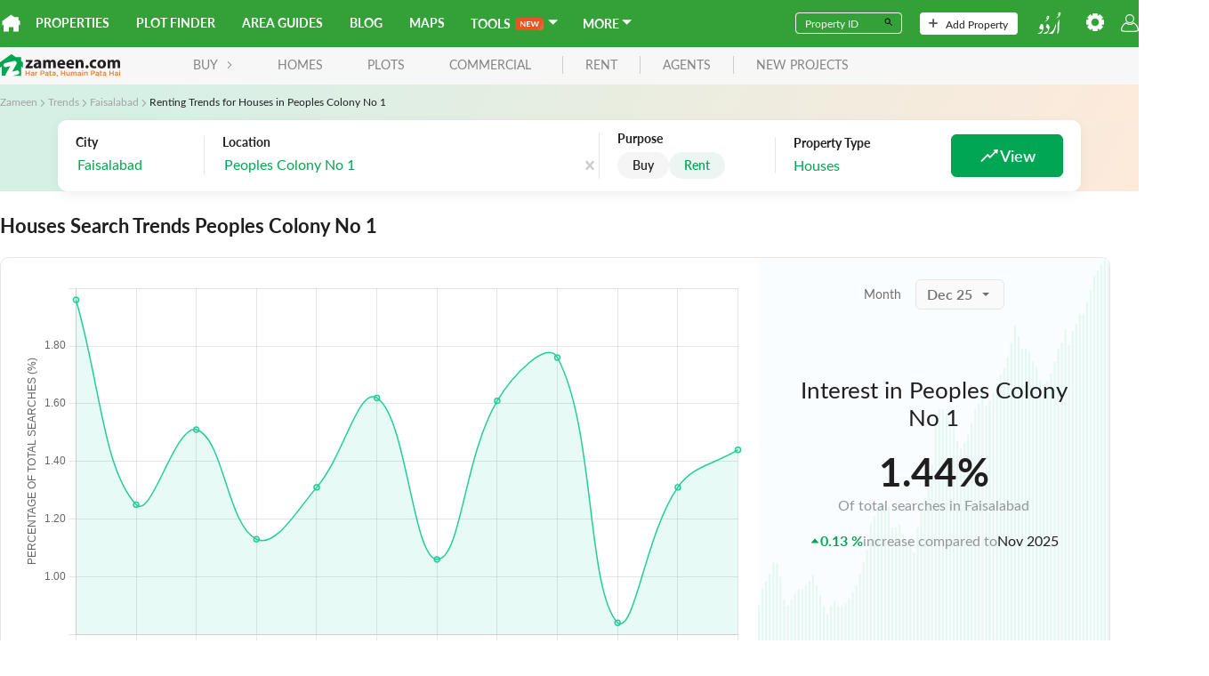

--- FILE ---
content_type: text/html; charset=utf-8
request_url: https://www.zameen.com/trends/renting-houses-faisalabad-peoples-colony-no-1-535/
body_size: 33491
content:
<!DOCTYPE html><html dir="ltr" lang="en"><head><link rel="icon" type="image/svg+xml" href="https://asset-cdn.zameen.com/_next/static/legacy/public/images/common/favicon.svg"/><link rel="alternate icon" href="https://asset-cdn.zameen.com/_next/static/legacy/public/images/common/favicon.ico"/><link rel="preconnect" crossorigin="true" data-href="https://use.typekit.net"/><meta name="google-site-verification" content="fB3vwqSEnr-VOOCClFGGM9Cpc-CZu8lUcApbkWYhqLU"/><script src="https://accounts.google.com/gsi/client" async="" defer=""></script><script src="https://connect.facebook.net/en_US/sdk.js" async="" defer=""></script><link rel="preload" as="style" data-href="https://use.typekit.net/tcw7mma.css"/><link rel="stylesheet" data-href="https://use.typekit.net/tcw7mma.css"/><meta charSet="utf-8"/><meta name="viewport" content="width=device-width, initial-scale=1, maximum-scale=1"/><title>Renting Trends for Houses in Peoples Colony No 1</title><meta name="description" content="See where people are Renting Houses in Peoples Colony No 1. Find real estate and property market trends for Renting Houses in Peoples Colony No 1."/><link rel="canonical" href="https://www.zameen.com/trends/renting-houses-faisalabad-peoples-colony-no-1-535/"/><meta name="next-head-count" content="5"/><link rel="preload" href="https://asset-cdn.zameen.com/_next/static/css/dae55fd5f723a9b0e996.css" as="style"/><link rel="stylesheet" href="https://asset-cdn.zameen.com/_next/static/css/dae55fd5f723a9b0e996.css" data-n-g=""/><link rel="preload" href="https://asset-cdn.zameen.com/_next/static/css/96c252504af675312e8c.css" as="style"/><link rel="stylesheet" href="https://asset-cdn.zameen.com/_next/static/css/96c252504af675312e8c.css" data-n-p=""/><link rel="preload" href="https://asset-cdn.zameen.com/_next/static/css/6c3382934afe1f9265e1.css" as="style"/><link rel="stylesheet" href="https://asset-cdn.zameen.com/_next/static/css/6c3382934afe1f9265e1.css" data-n-p=""/><noscript data-n-css=""></noscript><script defer="" nomodule="" src="https://asset-cdn.zameen.com/_next/static/chunks/polyfills-a40ef1678bae11e696dba45124eadd70.js"></script><script src="https://asset-cdn.zameen.com/_next/static/chunks/webpack-127d39c00d8e384aef4b.js" defer=""></script><script src="https://asset-cdn.zameen.com/_next/static/chunks/framework-21b99c7e365311d092fa.js" defer=""></script><script src="https://asset-cdn.zameen.com/_next/static/chunks/main-cf034fb851f4fd66f3ef.js" defer=""></script><script src="https://asset-cdn.zameen.com/_next/static/chunks/pages/_app-12fa00dd42fc58f31589.js" defer=""></script><script src="https://asset-cdn.zameen.com/_next/static/chunks/3999-a279cbe6ed8537305a1f.js" defer=""></script><script src="https://asset-cdn.zameen.com/_next/static/chunks/1033-fb406f1eca3d390b3e68.js" defer=""></script><script src="https://asset-cdn.zameen.com/_next/static/chunks/7562-0c3f3162d64f6bd2869e.js" defer=""></script><script src="https://asset-cdn.zameen.com/_next/static/chunks/3720-c854afcb0790e4f4b501.js" defer=""></script><script src="https://asset-cdn.zameen.com/_next/static/chunks/3164-81b7e4715360a356fc70.js" defer=""></script><script src="https://asset-cdn.zameen.com/_next/static/chunks/2777-505a26114252140e1b24.js" defer=""></script><script src="https://asset-cdn.zameen.com/_next/static/chunks/3780-3f51f64cbd8fe5e82ae7.js" defer=""></script><script src="https://asset-cdn.zameen.com/_next/static/chunks/7174-657eb19c4c54e92a18e3.js" defer=""></script><script src="https://asset-cdn.zameen.com/_next/static/chunks/5077-e1a8c97d177dff58b1f5.js" defer=""></script><script src="https://asset-cdn.zameen.com/_next/static/chunks/397-6e754a92d2aa45b28387.js" defer=""></script><script src="https://asset-cdn.zameen.com/_next/static/chunks/pages/trends/%5Bcity%5D-31f508ffadf5a7386237.js" defer=""></script><script src="https://asset-cdn.zameen.com/_next/static/iNDZ-yErt7RhfxHkPyFDy/_buildManifest.js" defer=""></script><script src="https://asset-cdn.zameen.com/_next/static/iNDZ-yErt7RhfxHkPyFDy/_ssgManifest.js" defer=""></script><style id="__jsx-3426536992">.rc-collapse-content-box.jsx-3426536992 .rc-collapse-content-box.jsx-3426536992{background-color:blue;}</style><link rel="stylesheet" href="https://use.typekit.net/tcw7mma.css"/></head><body><div id="__next"><header class=""><div class="navbar_topNav__30Vk- hidden-xs"><div><a class="navbar_homeIcon__2a2LV" href="https://www.zameen.com"><svg class="navbar_zameenLogoSymbol__2M7Yu" viewBox="0 0 32 32"><path fill="#fff" d="M29.3 10.4V5h-7.5L16 .8.1 12.3v8.2l2.2-2.2v12.9H12v-7.8h8v7.8h9.7V18.3l2.2 2.2v-8.3l-2.6-1.8z"></path></svg></a><nav><a href="https://www.zameen.com/">Properties</a><a href="https://www.zameen.com/plotfinder/">Plot Finder</a><a href="https://www.zameen.com/area-guides/">Area Guides</a><a href="https://www.zameen.com/blog/">Blog</a><a href="https://www.zameen.com/society_maps/">Maps</a><div class="navbar_dropdownNavLinks__1uyKF dropdown_dropdown__2rjLb" style="--dropdown-index:99999"><button class="dropdown_dropdownTrigger__2vlKf"> <span><span>Tools</span><span class="navbar_new__EjhWp navbar_shine__2Opig"><svg width="21.307" height="6.684" viewBox="0 0 21.307 6.684"><path d="M6.433-7.23V-.554H5.8A.561.561,0,0,1,5.549-.6a.578.578,0,0,1-.192-.164L1.871-5.217q.028.3.028.563v4.1H.805V-7.23h.651a1.161,1.161,0,0,1,.136.007.327.327,0,0,1,.1.028.333.333,0,0,1,.085.06.962.962,0,0,1,.092.1l3.5,4.469s-.017-.214-.023-.319-.009-.2-.009-.291V-7.23Zm2.733.988v1.851H11.5v.956H9.166v1.888H12.13v.993H7.919V-7.23H12.13v.988ZM22.112-7.23,20.039-.554H18.917L17.458-5.116a3.111,3.111,0,0,1-.111-.406q-.028.115-.055.217a1.916,1.916,0,0,1-.06.189L15.759-.554H14.632L12.564-7.23H13.6a.459.459,0,0,1,.27.076.367.367,0,0,1,.145.2l1.136,3.994q.037.148.072.321t.072.362q.037-.194.081-.365t.1-.319L16.782-6.95a.437.437,0,0,1,.145-.194.409.409,0,0,1,.265-.088h.365a.418.418,0,0,1,.263.078.48.48,0,0,1,.152.2L19.279-2.96a5.764,5.764,0,0,1,.175.66q.06-.365.134-.66l1.136-3.994a.346.346,0,0,1,.141-.2.444.444,0,0,1,.27-.083Z" transform="translate(-0.805 7.237)" fill="currentColor"></path></svg></span><svg stroke="currentColor" fill="currentColor" stroke-width="0" viewBox="4 6 13 13" height="1em" width="1em" xmlns="http://www.w3.org/2000/svg"><path fill="none" d="M0 0h24v24H0z"></path><path d="m7 10 5 5 5-5z"></path></svg></span></button><div class="dropdown_dropdownMenu__1Tq2Y"><a href="/tools/home-loan-calculator/">Home Loan Calculator</a><a href="https://www.zameen.com/tools/area-unit-converter">Area Unit Converter</a><a href="https://www.zameen.com/tools/land-records">Land Record Pages</a><a href="https://www.zameen.com/tools/construction-cost-calculator">Construction Cost Calculator</a></div></div><div class="navbar_dropdownNavLinks__1uyKF dropdown_dropdown__2rjLb" style="--dropdown-index:99999"><button class="dropdown_dropdownTrigger__2vlKf"> <span><span>More</span><svg stroke="currentColor" fill="currentColor" stroke-width="0" viewBox="4 6 13 13" height="1em" width="1em" xmlns="http://www.w3.org/2000/svg"><path fill="none" d="M0 0h24v24H0z"></path><path d="m7 10 5 5 5-5z"></path></svg></span></button><div class="dropdown_dropdownMenu__1Tq2Y"><a href="https://www.zameen.com/forum/">Forum</a><a href="https://www.zameen.com/index/">Index</a><a href="https://www.zameen.com/trends.html">Trends</a></div></div></nav></div><div><form><div class="navbar_fieldGroup__3OL7z"><input type="text" class="navbar_field__1QDP3" placeholder="Property ID" value=""/><button class="navbar_btn__2Tz2M" type="submit"><svg width="12" height="12" viewBox="0 0 24 24"><path d="M15.5 14h-.79l-.28-.27a6.5 6.5 0 1 0-.7.7l.27.28v.79l5 4.99L20.49 19l-4.99-5zm-6 0a4.5 4.5 0 1 1-.01-8.99A4.5 4.5 0 0 1 9.5 14z"></path></svg></button></div></form><a class="navbar_navbarBtn__DSqSw" href="https://www.zameen.com/add_property_single.html"><svg viewBox="0 0 32 32" height="10"><path fill="#525252" d="M16-.1a2.8 2.8 0 0 0-2.8 2.8v10.4H2.8c-1.6 0-2.8 1.3-2.8 2.8s1.3 2.8 2.8 2.8h10.4v10.4c0 1.6 1.3 2.8 2.8 2.8s2.8-1.3 2.8-2.8V18.8h10.4c1.6 0 2.8-1.3 2.8-2.8s-1.3-2.8-2.8-2.8H18.8V2.8c0-1.6-1.2-2.9-2.8-2.9z"></path></svg>Add Property</a><nav><a class="navbar_btnLangSwitch__2bwJ-" href="https://www.zameen.com/ur"><svg width="30" height="25" viewBox="0 0 32 30.2"><path d="M8.7 21.3a9 9 0 0 1-.1 1.7 2.3 2.3 0 0 0 0 .2l-.3 1.1-.3.8-.2.7a12 12 0 0 1-.5 1l-.6 1.3-.3.6a2.2 2.2 0 0 1-1 1 3 3 0 0 1-.7.2l-1.1.3-1.2.3-.8.2-1 .3a.5.5 0 0 1-.5 0 .2.2 0 0 1 0-.3.7.7 0 0 1 .1-.2 3.2 3.2 0 0 1 .5-.4l1.1-.6.8-.5 1-.5 1-.7 1-.7 1-.9a1 1 0 0 0 .2-.4 2 2 0 0 0 0-1 1.3 1.3 0 0 0 0-.3 1.3 1.3 0 0 0-.4-.4.2.2 0 0 0-.2 0 3.7 3.7 0 0 1-1 0 2.5 2.5 0 0 1-.8-.3 2 2 0 0 1-1-.7 1.7 1.7 0 0 1-.2-.7 2.1 2.1 0 0 1 0-1 3.6 3.6 0 0 1 .3-.6l.1-.3.2-.4a10.1 10.1 0 0 0 .5-1c0-.4.2-.7.3-1a2.2 2.2 0 0 1 .9-1.1 1 1 0 0 1 .5-.2 1.7 1.7 0 0 1 .4 0 1.6 1.6 0 0 1 .9.4 2.3 2.3 0 0 1 .5.6 5.7 5.7 0 0 1 .5 1.2 6.7 6.7 0 0 1 .4 2v.3zM7.3 30.8l.2-.1.4-.3 1-.7 1-.7 1.2-.7 1.3-.6.8-.5 1-.7a1.5 1.5 0 0 0 .5-.7 2.1 2.1 0 0 0 .1-.8 3.3 3.3 0 0 0-.3-1.4 3.2 3.2 0 0 0-.6-.8 5.2 5.2 0 0 0-1.2-1 5 5 0 0 0-.7-.4.4.4 0 0 1 0-.3 1.8 1.8 0 0 1 0-.2l.2-.3a1.3 1.3 0 0 0 0-.3l.5-1.4.5-1.5.1-.4v-.1h.1a2.7 2.7 0 0 1 .9.2 3.5 3.5 0 0 1 1 .7 5.9 5.9 0 0 1 .6.6 6.2 6.2 0 0 1 .6 1 2.5 2.5 0 0 1 .2.7 7 7 0 0 1 .1 1.4 8.7 8.7 0 0 1-.2 1.6l-.2.8A10.5 10.5 0 0 1 16 25l-.4.8-.4.9-.5 1-.4.7a2.3 2.3 0 0 1-.4.6l-.4.5a.5.5 0 0 1-.2 0l-.7.3-.9.2-.9.3-1.3.3-1 .2-.7.2h-.1a.2.2 0 0 1-.3 0 1.2 1.2 0 0 1 0-.2zM27.4 29.8v-.3a11.2 11.2 0 0 0 .2-1.2v-1l.2-1v-1.6a4 4 0 0 0 0-.7v-1.2l-.1-3v-3a.3.3 0 0 1 0-.2l.1-.4.5-1.4.4-1 .2-.4.6-1.4.3-.6a.2.2 0 0 1 .1-.1.4.4 0 0 1 .5 0 .2.2 0 0 1 0 .2v.5l-.1.9-.1.7V15l-.2 3v6.3l-.2 1a17.5 17.5 0 0 1-.5 2 18.9 18.9 0 0 1-1 2.6 2.3 2.3 0 0 1-.2.3.4.4 0 0 1-.1.1.3.3 0 0 1-.3 0 .4.4 0 0 1-.3-.2 1.5 1.5 0 0 1 0-.2zM25.8 18.2a6.2 6.2 0 0 1-.1 1l-.2.8-.3 1.4-.3 1.1-.5 1.4-.2.7-.4 1.2-.5 1-.6 1.2-.4.8a2.5 2.5 0 0 1-1 1 3.1 3.1 0 0 1-.7.3 4 4 0 0 1-.7.2l-1 .1h-.7a11 11 0 0 0-1.1.3l-1.1.2h-.6a.7.7 0 0 1-.3 0 .3.3 0 0 1-.2 0 .3.3 0 0 1 0-.3.5.5 0 0 1 .1-.3 1.3 1.3 0 0 1 .2-.1l1.3-.8 1.3-.8.9-.6 1-.8.7-.4.8-.7a1.4 1.4 0 0 0 .2-.2 9.4 9.4 0 0 0 .6-.9l.6-1 .3-.5.6-1.3.2-.7.5-1.4.6-1.9.1-.2a.5.5 0 0 1 .7-.3.3.3 0 0 1 .2.2 2.5 2.5 0 0 0 0 .3zM29.6 5.8l-.4-.3a4.2 4.2 0 0 1-.4-.5.3.3 0 0 1-.1-.1l-.2-.7a.6.6 0 0 1 0-.3 3.5 3.5 0 0 1 .2-1A4.3 4.3 0 0 1 29 2l.2-.3a2 2 0 0 1 .9-.7 2.6 2.6 0 0 1 .4-.1h.3a1.1 1.1 0 0 1 .9.6 1.9 1.9 0 0 1 .2.6 3.2 3.2 0 0 1 0 .5 2.3 2.3 0 0 0 0 .3 2.6 2.6 0 0 1-.2 1l-.3.6a7 7 0 0 1-.5 1 9 9 0 0 1-.5.8 5.4 5.4 0 0 1-.6.6l-.6.6a2.9 2.9 0 0 1-.3.2l-.5.3a1.8 1.8 0 0 1-.3.1l-.4.3-.7.3a2.4 2.4 0 0 1-.9.2h-.6l.8-.5A6 6 0 0 0 27 8l.5-.3.3-.3.9-.7.8-.7.1-.2zm1-1.5a.9.9 0 0 0 .2-.2 1.5 1.5 0 0 0-.1-1 .8.8 0 0 0-.3-.3 1.2 1.2 0 0 0-.5-.2.3.3 0 0 0-.4.2.3.3 0 0 0 0 .3 1.1 1.1 0 0 0 .3.5 4.1 4.1 0 0 0 .9.7zM10 13.7l.3-.3.6-.3.5-.3.2-.2a7 7 0 0 0 .8-.6l.6-.5.7-.6.2-.1v-.1a5.7 5.7 0 0 1-.8-.8.6.6 0 0 1-.1-.2l-.2-.7a.6.6 0 0 1 0-.2 2.8 2.8 0 0 1 0-.5 3.8 3.8 0 0 1 .5-1.2 4.3 4.3 0 0 1 .4-.7 2 2 0 0 1 1-.6 1 1 0 0 1 .5 0 1.2 1.2 0 0 1 .7.2 1 1 0 0 1 .2.3 2 2 0 0 1 .2.9v.7a1.4 1.4 0 0 1 0 .4 9.9 9.9 0 0 1-.4 1 5.4 5.4 0 0 1-.4.9l-.5.6a7.6 7.6 0 0 1-1.2 1.3l-.8.6a5.7 5.7 0 0 1-.9.5l-.7.3a2 2 0 0 1-.8.2h-.5zm5-4.5a.4.4 0 0 0 0-.3 1.7 1.7 0 0 0 0-.7 1 1 0 0 0-.2-.5 1.2 1.2 0 0 0-.7-.3.3.3 0 0 0-.3.1.6.6 0 0 1 0 .2.3.3 0 0 0 0 .2 1.1 1.1 0 0 0 .2.5 3.8 3.8 0 0 0 .9.7z" fill="#fff"></path></svg></a><div class="dropdown_dropdown__2rjLb" style="--dropdown-index:9;--dropdown-width:150px;--padding-block:4px"><button class="dropdown_dropdownTrigger__2vlKf"> <span><svg viewBox="0 0 32 32" height="20" style="color:#fff"><path fill="currentColor" stroke="currentColor" d="M12.3 0l-.4 3.9c-.5.2-1.1.4-1.6.7l-3-2.4-5.2 5.1 2.4 3c-.3.5-.5 1.1-.7 1.6l-3.8.4v7.3l3.9.4c.2.5.4 1.1.7 1.6l-2.4 3 5.2 5.2 3-2.4c.5.3 1.1.5 1.6.7l.4 3.9h7.3l.4-3.9c.5-.2 1.1-.4 1.6-.7l3 2.4 5.2-5.2-2.4-3c.3-.5.5-1.1.7-1.6l3.9-.4v-7.3l-3.9-.4c-.2-.5-.4-1.1-.7-1.6l2.4-3-5.2-5.2-3 2.4c-.5-.3-1.1-.5-1.6-.7L19.7 0h-7.4zM16 8.7c4 0 7.3 3.3 7.3 7.3S20 23.3 16 23.3 8.7 20 8.7 16 12 8.7 16 8.7z"></path></svg></span></button><div class="dropdown_dropdownMenu__1Tq2Y"><div class="navbar_settingBtn__3RvUF space_spaceFlex__35XH1 space_align-center__2jK7Q space_vertical__3cT8e" style="gap:10px;flex-wrap:"><button>Change Area Unit</button><button style="margin-bottom:10px">Change Currency</button></div></div></div><button class="navbar_userIcon__3gsmO"><svg viewBox="0 0 32.1 32" height="20" color="#fff"><path fill="currentColor" d="M15.6 32a101.4 101.4 0 0 1-12.3-.7A3.8 3.8 0 0 1 0 27.2a17.3 17.3 0 0 1 8.7-12.5l.6-.3.5.5a10 10 0 0 0 6.2 2.4h.1a8.7 8.7 0 0 0 6.1-2.4l.5-.5.6.3A17.3 17.3 0 0 1 32 27.1a3.6 3.6 0 0 1-3 4.2h-.3a111 111 0 0 1-12.8.7zM3.4 29.5a103.6 103.6 0 0 0 12.5.7 104.8 104.8 0 0 0 12.5-.7 1.8 1.8 0 0 0 1.6-2 15 15 0 0 0-7.2-10.7 10.7 10.7 0 0 1-6.9 2.4A11.6 11.6 0 0 1 9 16.8a15.2 15.2 0 0 0-7.2 10.6 2 2 0 0 0 1.6 2.1zM16 16.2a8.1 8.1 0 1 1 8-8.1 8 8 0 0 1-8 8.1zm0-14.3a6.2 6.2 0 1 0 6.2 6.2A6.2 6.2 0 0 0 16 1.9z"></path></svg></button></nav></div></div><div class="navbar_lowerNav__25_sm  navbar_mobileLanding__3vglF flex flex-ycenter"><button class="navbar_menuTrigger__3VDRv visible-xs" type="button"><svg viewBox="0 0 24 24" width="24" height="24"><path d="M4 5h16a1 1 0 0 1 0 2H4a1 1 0 1 1 0-2zm0 6h16a1 1 0 0 1 0 2H4a1 1 0 0 1 0-2zm0 6h16a1 1 0 0 1 0 2H4a1 1 0 0 1 0-2z" fill="currentColor"></path></svg></button><a href="https://www.zameen.com"><svg viewBox="0 0 135 27" class="navbar_zameenLogo__3q2VB"><g><path fill="#231F20" d="M132.2 16.7v-5.1c0-1.4-.4-2.1-1.4-2.1-.7 0-1.1.5-1.3 1-.1.2-.1.5-.1.7v5.5h-2.8v-5.2c0-1.2-.4-2-1.3-2-.7 0-1.2.6-1.4 1.1-.1.2-.1.5-.1.7v5.4H121v-6.4c0-1.2 0-2.2-.1-3h2.4l.1 1.3h.1c.4-.6 1.2-1.5 2.8-1.5 1.2 0 2.2.6 2.6 1.6.3-.5.8-.9 1.2-1.1.5-.3 1.1-.5 1.8-.5 1.8 0 3.2 1.3 3.2 4v5.5h-2.9zm-18-7.5c-1.4 0-1.9 1.4-1.9 2.8 0 1.6.7 2.8 1.9 2.8 1.1 0 1.9-1.1 1.9-2.8 0-1.4-.6-2.8-1.9-2.8zm0 7.7c-2.7 0-4.8-1.8-4.8-4.8s2-4.9 5-4.9c2.9 0 4.8 2 4.8 4.8-.1 3.4-2.5 4.9-5 4.9zm-6.4-7.2c-.3-.2-.9-.3-1.6-.3-1.5 0-2.5 1.1-2.5 2.6 0 1.7 1.1 2.6 2.6 2.6.7 0 1.2-.1 1.7-.3l.3 2.1c-.5.2-1.5.4-2.6.4-3 0-4.9-1.8-4.9-4.8 0-2.7 1.9-5 5.3-5 .8 0 1.6.1 2.2.4l-.5 2.3zm-10 7.2c-1 0-1.7-.7-1.7-1.8 0-1 .7-1.8 1.7-1.8s1.7.7 1.7 1.8-.7 1.8-1.7 1.8zm-6.7-.2v-5.2c0-1.2-.4-2-1.5-2-.8 0-1.3.6-1.5 1.1-.1.2-.1.5-.1.7v5.4h-2.9v-6.4c0-1.2 0-2.2-.1-3h2.5l.1 1.3h.1c.4-.6 1.3-1.5 2.9-1.5 1.9 0 3.3 1.3 3.3 4v5.5h-2.8zM79 9.1c-1.2 0-1.7 1.1-1.8 1.9h3.4c.1-.7-.2-1.9-1.6-1.9zm4.3 3.9h-6c.1 1.2 1.3 1.8 2.6 1.8 1 0 1.8-.1 2.6-.4l.4 2c-1 .4-2.1.6-3.4.6-3.2 0-5-1.8-5-4.8 0-2.4 1.5-5 4.7-5 3 0 4.2 2.3 4.2 4.7 0 .4-.1.9-.1 1.1zM68.9 9.1c-1.2 0-1.7 1.1-1.8 1.9h3.4c.1-.7-.2-1.9-1.6-1.9zm4.3 3.9h-6c.1 1.2 1.3 1.8 2.6 1.8 1 0 1.8-.1 2.6-.4l.4 2c-1 .4-2.1.6-3.4.6-3.2 0-5-1.8-5-4.8 0-2.4 1.5-5 4.7-5 3 0 4.2 2.3 4.2 4.7 0 .4-.1.9-.1 1.1zm-13.4 3.7v-5.1c0-1.4-.4-2.1-1.4-2.1-.7 0-1.1.5-1.3 1-.1.2-.1.5-.1.8v5.5h-2.8v-5.2c0-1.2-.4-2-1.3-2-.7 0-1.2.6-1.4 1.1-.1.2-.1.5-.1.7v5.4h-2.8v-6.4c0-1.2 0-2.2-.1-3h2.4l.1 1.2h.1c.4-.6 1.2-1.5 2.8-1.5 1.2 0 2.2.6 2.6 1.6.3-.5.8-.9 1.2-1.1.5-.3 1.1-.5 1.8-.5 1.8 0 3.2 1.3 3.2 4v5.5h-2.9zm-16.4-4.4c-1.5 0-2.7.3-2.7 1.5 0 .7.5 1.1 1.1 1.1.7 0 1.3-.5 1.5-1.1 0-.2.1-.3.1-.5v-1zm.3 4.4l-.2-.9h-.1c-.6.7-1.6 1.1-2.7 1.1-1.9 0-3-1.4-3-2.9 0-2.4 2.2-3.6 5.5-3.6v-.1c0-.5-.3-1.2-1.7-1.2-1 0-2 .3-2.6.7L38.5 8c.6-.4 1.9-.8 3.6-.8 3.1 0 4.1 1.8 4.1 4v3.2c0 .9 0 1.8.1 2.3h-2.6zm-6.9-2.3v2.3h-8.1V15l2.9-3.7c.5-.6 1-1.1 1.5-1.7H29V7.4h7.6v1.7l-2.8 3.5c-.5.6-1 1.2-1.5 1.7h4.5z"></path><path fill="#F37A20" d="M135 25.1h-1v-4.3h1v4.3zm-1.1-5v-.9h1.1v.9h-1.1zm-2.1 3.2c-.3-.1-.6-.2-1-.2-.6 0-1 .3-1 .7 0 .4.4.6.8.6.7 0 1.1-.4 1.1-.9v-.2zm0 1.8v-.5c-.3.4-.7.6-1.4.6-.8 0-1.5-.5-1.5-1.3 0-.9.7-1.4 1.8-1.4.5 0 .9.1 1.2.2v-.1c0-.6-.4-.9-1.1-.9-.5 0-.8.1-1.2.3l-.3-.8c.5-.2.9-.4 1.6-.4 1.3 0 1.9.7 1.9 1.8v2.6h-1zm-5 0v-2.4H124v2.4h-1v-5.7h1v2.4h2.7v-2.4h1v5.7h-.9zm-8.5-1.8c-.3-.1-.6-.2-1-.2-.6 0-1 .3-1 .7 0 .4.4.6.8.6.7 0 1.1-.4 1.1-.9v-.2zm0 1.8v-.5c-.3.4-.7.6-1.4.6-.8 0-1.5-.5-1.5-1.3 0-.9.7-1.4 1.8-1.4.5 0 .9.1 1.2.2v-.1c0-.6-.4-.9-1.1-.9-.5 0-.8.1-1.2.3l-.3-.8c.5-.2.9-.4 1.6-.4 1.3 0 1.9.7 1.9 1.8v2.6h-1zm-4.8-3.5v2.1c0 .4.2.5.5.5.2 0 .4 0 .6-.1v.9a2 2 0 0 1-.9.2c-.7 0-1.2-.3-1.2-1.3v-2.3h-.5v-.9h.5v-1.2h1v1.2h1.2v.9h-1.2zm-3.3 1.7c-.3-.1-.6-.2-1-.2-.6 0-1 .3-1 .7 0 .4.4.6.8.6.7 0 1.1-.4 1.1-.9v-.2zm0 1.8v-.5c-.3.4-.7.6-1.4.6-.8 0-1.5-.5-1.5-1.3 0-.9.7-1.4 1.8-1.4.5 0 .9.1 1.2.2v-.1c0-.6-.4-.9-1.1-.9-.5 0-.8.1-1.2.3l-.3-.8c.5-.2.9-.4 1.6-.4 1.3 0 1.9.7 1.9 1.8v2.6h-1zm-5.8-4.8h-1.2v2.1h1.2c.8 0 1.2-.4 1.2-1 .1-.8-.4-1.1-1.2-1.1zm0 3h-1.1v1.8h-1v-5.7h2.3c1.3 0 2.2.8 2.2 1.9-.1 1.3-1.1 2-2.4 2zm-6.9 1.8v-2.5c0-.7-.3-1.1-.9-1.1-.6 0-1 .4-1 1.1V25h-1v-4.3h1v.7c.3-.4.7-.8 1.4-.8 1 0 1.5.7 1.5 1.7v2.8h-1zm-4.2 0h-1v-4.3h1v4.3zm-1-5v-.9h1.1v.9h-1.1zm-2.2 3.2c-.3-.1-.6-.2-1-.2-.6 0-1 .3-1 .7 0 .4.4.6.8.6.7 0 1.1-.4 1.1-.9v-.2zm0 1.8v-.5c-.3.4-.7.6-1.4.6-.8 0-1.5-.5-1.5-1.3 0-.9.7-1.4 1.8-1.4.5 0 .9.1 1.2.2v-.1c0-.6-.4-.9-1.1-.9-.5 0-.8.1-1.2.3l-.3-.8c.5-.2.9-.4 1.6-.4 1.3 0 1.9.7 1.9 1.8v2.6h-1zm-4.8 0v-2.5c0-.7-.3-1.1-.9-1.1-.5 0-.9.4-.9 1.1V25h-1v-2.5c0-.7-.3-1-.9-1s-.9.4-.9 1.1V25h-1v-4.3h1v.7c.3-.4.7-.7 1.3-.7.6 0 1.1.3 1.3.8.4-.5.8-.8 1.5-.8.9 0 1.5.6 1.5 1.7v2.8h-1zm-7.8 0v-.7c-.3.4-.7.8-1.4.8-1 0-1.5-.7-1.5-1.7v-2.8h1v2.5c0 .7.3 1.1.9 1.1.6 0 1-.4 1-1.1v-2.4h1v4.3h-1zm-5.2 0v-2.4h-2.7v2.4h-1v-5.7h1v2.4h2.7v-2.4h1v5.7h-1zm-8.8 1.2l-.1-.4c.5-.1.7-.4.7-.8h-.4V24h1.1v1c0 .8-.4 1.2-1.3 1.3zm-1.9-3c-.3-.1-.6-.2-1-.2-.6 0-1 .3-1 .7 0 .4.4.6.8.6.7 0 1.1-.4 1.1-.9v-.2zm0 1.8v-.5c-.3.4-.7.6-1.4.6-.8 0-1.5-.5-1.5-1.3 0-.9.7-1.4 1.8-1.4.5 0 .9.1 1.2.2v-.1c0-.6-.4-.9-1.1-.9-.5 0-.8.1-1.2.3l-.4-.9c.5-.2.9-.4 1.6-.4 1.3 0 1.9.7 1.9 1.8v2.6h-.9zm-4.8-3.5v2.1c0 .4.2.5.5.5.2 0 .4 0 .6-.1v.9a2 2 0 0 1-.9.2c-.7 0-1.2-.3-1.2-1.3v-2.3h-.5v-.9h.5v-1.2h1v1.2H58v.9h-1.2zm-3.3 1.7c-.3-.1-.6-.2-1-.2-.6 0-1 .3-1 .7 0 .4.4.6.8.6.7 0 1.1-.4 1.1-.9v-.2zm0 1.8v-.5c-.3.4-.7.6-1.4.6-.8 0-1.5-.5-1.5-1.3 0-.9.7-1.4 1.8-1.4.5 0 .9.1 1.2.2v-.1c0-.6-.4-.9-1.1-.9-.5 0-.8.1-1.2.3l-.3-.8c.5-.2.9-.4 1.6-.4 1.3 0 1.9.7 1.9 1.8v2.6h-1zm-5.7-4.8h-1.2v2.1h1.2c.8 0 1.2-.4 1.2-1 0-.8-.5-1.1-1.2-1.1zm-.1 3h-1.1v1.8h-1v-5.7h2.3c1.3 0 2.2.8 2.2 1.9-.1 1.3-1.1 2-2.4 2zm-5.6-1.6c-.9 0-1.5.6-1.5 1.7V25h-1v-4.3h1v1c.3-.6.8-1.1 1.5-1.1v1.1zm-4.6 1.6c-.3-.1-.6-.2-1-.2-.6 0-1 .3-1 .7 0 .4.4.6.8.6.7 0 1.1-.4 1.1-.9v-.2zm0 1.8v-.5c-.3.4-.7.6-1.4.6-.8 0-1.5-.5-1.5-1.3 0-.9.7-1.4 1.8-1.4.5 0 .9.1 1.2.2v-.1c0-.6-.4-.9-1.1-.9-.5 0-.8.1-1.2.3l-.3-.8c.5-.2.9-.4 1.6-.4 1.3 0 1.9.7 1.9 1.8v2.6h-1zm-5 0v-2.4h-2.7v2.4h-1v-5.7h1v2.4h2.7v-2.4h1v5.7h-1z"></path><path fill="#FFF" d="M3.7 7.7h18.5v17.4H3.7z"></path><path fill="#00A551" d="M23.8 8.5V4.2h-6.1L12.9.8 0 10v6.1l2-1.5v10.5h4.4c-.2-.7-.2-1.4.2-2.1l5-8.8-4.7 1.2c-1.2.3-2.5-.4-2.8-1.7-.3-1.2.4-2.5 1.7-2.8l9.9-2.4h.9c.1 0 .2 0 .3.1.2.1.4.1.6.2 1.2.7 1.6 2.2.9 3.4l-4.8 8.4 5.2-1.3c1.2-.3 2.5.4 2.8 1.7.3 1.2-.4 2.5-1.7 2.8l-5.8 1.5h9.7V14.8l2 1.5V10l-2-1.5z"></path></g></svg></a><nav class="hidden-xs"><button class="navbar_button__3Lbi8">BUY<svg width="8px" viewBox="0 0 32 32" class="RTLflipX"><path fill="currentColor" d="M7.55 3.36c-.8-.8-.7-2.1.1-2.8.8-.7 2-.7 2.7 0l14 14c.8.8.8 2 0 2.8l-14 14c-.8.8-2 .8-2.8.1-.8-.8-.8-2-.1-2.8l.1-.1 12.6-12.5-12.6-12.7z"></path></svg></button><div class="navbar_navHidden__1opUA navbar_navHiddenActive__1RkaI"><a href="https://www.zameen.com/">Homes</a><a href="https://www.zameen.com/plots.html">Plots</a><a href="https://www.zameen.com/commercial.html">Commercial</a></div><a href="https://www.zameen.com/rentals.html">rent</a><a href="https://www.zameen.com/agents.html">agents</a><a href="https://www.zameen.com/new-projects/">new projects</a></nav></div></header><div class="navbar_mobileNav__89O79  mobileMenu"><nav><div class="navbar_navLoginArea__33QLS flex flexBetween flexYcenter"><button class="navbar_mobileLogin__bMuUx button_btn__r8N5j button_md__10_V_" type="button">Login</button><div class="navbar_navMobileSetting__2OPrg"><div class="dropdown_dropdown__2rjLb" style="--dropdown-index:9;--dropdown-width:150px;--padding-block:4px"><button class="dropdown_dropdownTrigger__2vlKf"> <span><svg viewBox="0 0 32 32" height="20" style="color:#fff"><path fill="currentColor" stroke="currentColor" d="M12.3 0l-.4 3.9c-.5.2-1.1.4-1.6.7l-3-2.4-5.2 5.1 2.4 3c-.3.5-.5 1.1-.7 1.6l-3.8.4v7.3l3.9.4c.2.5.4 1.1.7 1.6l-2.4 3 5.2 5.2 3-2.4c.5.3 1.1.5 1.6.7l.4 3.9h7.3l.4-3.9c.5-.2 1.1-.4 1.6-.7l3 2.4 5.2-5.2-2.4-3c.3-.5.5-1.1.7-1.6l3.9-.4v-7.3l-3.9-.4c-.2-.5-.4-1.1-.7-1.6l2.4-3-5.2-5.2-3 2.4c-.5-.3-1.1-.5-1.6-.7L19.7 0h-7.4zM16 8.7c4 0 7.3 3.3 7.3 7.3S20 23.3 16 23.3 8.7 20 8.7 16 12 8.7 16 8.7z"></path></svg></span></button><div class="dropdown_dropdownMenu__1Tq2Y"><div class="navbar_settingBtn__3RvUF space_spaceFlex__35XH1 space_align-center__2jK7Q space_vertical__3cT8e" style="gap:10px;flex-wrap:"><button>Change Area Unit</button><button style="margin-bottom:10px">Change Currency</button></div></div></div><a href="https://www.zameen.com/ur" style="padding-bottom:3px;padding-top:3px;padding-inline-end:13px;margin-inline-start:13px"><svg width="30" height="20" viewBox="0 0 32 30.2"><path d="M8.7 21.3a9 9 0 0 1-.1 1.7 2.3 2.3 0 0 0 0 .2l-.3 1.1-.3.8-.2.7a12 12 0 0 1-.5 1l-.6 1.3-.3.6a2.2 2.2 0 0 1-1 1 3 3 0 0 1-.7.2l-1.1.3-1.2.3-.8.2-1 .3a.5.5 0 0 1-.5 0 .2.2 0 0 1 0-.3.7.7 0 0 1 .1-.2 3.2 3.2 0 0 1 .5-.4l1.1-.6.8-.5 1-.5 1-.7 1-.7 1-.9a1 1 0 0 0 .2-.4 2 2 0 0 0 0-1 1.3 1.3 0 0 0 0-.3 1.3 1.3 0 0 0-.4-.4.2.2 0 0 0-.2 0 3.7 3.7 0 0 1-1 0 2.5 2.5 0 0 1-.8-.3 2 2 0 0 1-1-.7 1.7 1.7 0 0 1-.2-.7 2.1 2.1 0 0 1 0-1 3.6 3.6 0 0 1 .3-.6l.1-.3.2-.4a10.1 10.1 0 0 0 .5-1c0-.4.2-.7.3-1a2.2 2.2 0 0 1 .9-1.1 1 1 0 0 1 .5-.2 1.7 1.7 0 0 1 .4 0 1.6 1.6 0 0 1 .9.4 2.3 2.3 0 0 1 .5.6 5.7 5.7 0 0 1 .5 1.2 6.7 6.7 0 0 1 .4 2v.3zM7.3 30.8l.2-.1.4-.3 1-.7 1-.7 1.2-.7 1.3-.6.8-.5 1-.7a1.5 1.5 0 0 0 .5-.7 2.1 2.1 0 0 0 .1-.8 3.3 3.3 0 0 0-.3-1.4 3.2 3.2 0 0 0-.6-.8 5.2 5.2 0 0 0-1.2-1 5 5 0 0 0-.7-.4.4.4 0 0 1 0-.3 1.8 1.8 0 0 1 0-.2l.2-.3a1.3 1.3 0 0 0 0-.3l.5-1.4.5-1.5.1-.4v-.1h.1a2.7 2.7 0 0 1 .9.2 3.5 3.5 0 0 1 1 .7 5.9 5.9 0 0 1 .6.6 6.2 6.2 0 0 1 .6 1 2.5 2.5 0 0 1 .2.7 7 7 0 0 1 .1 1.4 8.7 8.7 0 0 1-.2 1.6l-.2.8A10.5 10.5 0 0 1 16 25l-.4.8-.4.9-.5 1-.4.7a2.3 2.3 0 0 1-.4.6l-.4.5a.5.5 0 0 1-.2 0l-.7.3-.9.2-.9.3-1.3.3-1 .2-.7.2h-.1a.2.2 0 0 1-.3 0 1.2 1.2 0 0 1 0-.2zM27.4 29.8v-.3a11.2 11.2 0 0 0 .2-1.2v-1l.2-1v-1.6a4 4 0 0 0 0-.7v-1.2l-.1-3v-3a.3.3 0 0 1 0-.2l.1-.4.5-1.4.4-1 .2-.4.6-1.4.3-.6a.2.2 0 0 1 .1-.1.4.4 0 0 1 .5 0 .2.2 0 0 1 0 .2v.5l-.1.9-.1.7V15l-.2 3v6.3l-.2 1a17.5 17.5 0 0 1-.5 2 18.9 18.9 0 0 1-1 2.6 2.3 2.3 0 0 1-.2.3.4.4 0 0 1-.1.1.3.3 0 0 1-.3 0 .4.4 0 0 1-.3-.2 1.5 1.5 0 0 1 0-.2zM25.8 18.2a6.2 6.2 0 0 1-.1 1l-.2.8-.3 1.4-.3 1.1-.5 1.4-.2.7-.4 1.2-.5 1-.6 1.2-.4.8a2.5 2.5 0 0 1-1 1 3.1 3.1 0 0 1-.7.3 4 4 0 0 1-.7.2l-1 .1h-.7a11 11 0 0 0-1.1.3l-1.1.2h-.6a.7.7 0 0 1-.3 0 .3.3 0 0 1-.2 0 .3.3 0 0 1 0-.3.5.5 0 0 1 .1-.3 1.3 1.3 0 0 1 .2-.1l1.3-.8 1.3-.8.9-.6 1-.8.7-.4.8-.7a1.4 1.4 0 0 0 .2-.2 9.4 9.4 0 0 0 .6-.9l.6-1 .3-.5.6-1.3.2-.7.5-1.4.6-1.9.1-.2a.5.5 0 0 1 .7-.3.3.3 0 0 1 .2.2 2.5 2.5 0 0 0 0 .3zM29.6 5.8l-.4-.3a4.2 4.2 0 0 1-.4-.5.3.3 0 0 1-.1-.1l-.2-.7a.6.6 0 0 1 0-.3 3.5 3.5 0 0 1 .2-1A4.3 4.3 0 0 1 29 2l.2-.3a2 2 0 0 1 .9-.7 2.6 2.6 0 0 1 .4-.1h.3a1.1 1.1 0 0 1 .9.6 1.9 1.9 0 0 1 .2.6 3.2 3.2 0 0 1 0 .5 2.3 2.3 0 0 0 0 .3 2.6 2.6 0 0 1-.2 1l-.3.6a7 7 0 0 1-.5 1 9 9 0 0 1-.5.8 5.4 5.4 0 0 1-.6.6l-.6.6a2.9 2.9 0 0 1-.3.2l-.5.3a1.8 1.8 0 0 1-.3.1l-.4.3-.7.3a2.4 2.4 0 0 1-.9.2h-.6l.8-.5A6 6 0 0 0 27 8l.5-.3.3-.3.9-.7.8-.7.1-.2zm1-1.5a.9.9 0 0 0 .2-.2 1.5 1.5 0 0 0-.1-1 .8.8 0 0 0-.3-.3 1.2 1.2 0 0 0-.5-.2.3.3 0 0 0-.4.2.3.3 0 0 0 0 .3 1.1 1.1 0 0 0 .3.5 4.1 4.1 0 0 0 .9.7zM10 13.7l.3-.3.6-.3.5-.3.2-.2a7 7 0 0 0 .8-.6l.6-.5.7-.6.2-.1v-.1a5.7 5.7 0 0 1-.8-.8.6.6 0 0 1-.1-.2l-.2-.7a.6.6 0 0 1 0-.2 2.8 2.8 0 0 1 0-.5 3.8 3.8 0 0 1 .5-1.2 4.3 4.3 0 0 1 .4-.7 2 2 0 0 1 1-.6 1 1 0 0 1 .5 0 1.2 1.2 0 0 1 .7.2 1 1 0 0 1 .2.3 2 2 0 0 1 .2.9v.7a1.4 1.4 0 0 1 0 .4 9.9 9.9 0 0 1-.4 1 5.4 5.4 0 0 1-.4.9l-.5.6a7.6 7.6 0 0 1-1.2 1.3l-.8.6a5.7 5.7 0 0 1-.9.5l-.7.3a2 2 0 0 1-.8.2h-.5zm5-4.5a.4.4 0 0 0 0-.3 1.7 1.7 0 0 0 0-.7 1 1 0 0 0-.2-.5 1.2 1.2 0 0 0-.7-.3.3.3 0 0 0-.3.1.6.6 0 0 1 0 .2.3.3 0 0 0 0 .2 1.1 1.1 0 0 0 .2.5 3.8 3.8 0 0 0 .9.7z" fill="#fff"></path></svg></a></div></div><a href="https://www.zameen.com/">Homes</a><a href="https://www.zameen.com/rentals.html">Rent</a><a href="https://www.zameen.com/plots.html">Plots</a><a href="https://www.zameen.com/commercial.html">Commercial</a><a href="https://www.zameen.com/add_property_single.html">Add Property</a><a href="https://www.zameen.com/agents.html">Agents</a><a href="https://www.zameen.com/new-projects/">New Projects</a><a href="https://www.zameen.com/international/new-projects/">International Projects</a><a href="https://www.zameen.com/plotfinder/">Plot Finder</a><a href="https://www.zameen.com/area-guides/">Area Guides</a><a href="https://www.zameen.com/society_maps/">Maps</a><ul class="navbar_dropDown__2lBdB "><h3>Tools<span class="navbar_new__EjhWp navbar_shine__2Opig"><svg width="21.307" height="6.684" viewBox="0 0 21.307 6.684"><path d="M6.433-7.23V-.554H5.8A.561.561,0,0,1,5.549-.6a.578.578,0,0,1-.192-.164L1.871-5.217q.028.3.028.563v4.1H.805V-7.23h.651a1.161,1.161,0,0,1,.136.007.327.327,0,0,1,.1.028.333.333,0,0,1,.085.06.962.962,0,0,1,.092.1l3.5,4.469s-.017-.214-.023-.319-.009-.2-.009-.291V-7.23Zm2.733.988v1.851H11.5v.956H9.166v1.888H12.13v.993H7.919V-7.23H12.13v.988ZM22.112-7.23,20.039-.554H18.917L17.458-5.116a3.111,3.111,0,0,1-.111-.406q-.028.115-.055.217a1.916,1.916,0,0,1-.06.189L15.759-.554H14.632L12.564-7.23H13.6a.459.459,0,0,1,.27.076.367.367,0,0,1,.145.2l1.136,3.994q.037.148.072.321t.072.362q.037-.194.081-.365t.1-.319L16.782-6.95a.437.437,0,0,1,.145-.194.409.409,0,0,1,.265-.088h.365a.418.418,0,0,1,.263.078.48.48,0,0,1,.152.2L19.279-2.96a5.764,5.764,0,0,1,.175.66q.06-.365.134-.66l1.136-3.994a.346.346,0,0,1,.141-.2.444.444,0,0,1,.27-.083Z" transform="translate(-0.805 7.237)" fill="currentColor"></path></svg></span><svg viewBox="0 0 32 32" class="navbar_dropdownArrow__1GpA9" fill="currentColor"><path d="M3.3 24.4c-.8.8-2.1.7-2.8-.1-.7-.8-.7-2 0-2.7l14-14c.8-.8 2-.8 2.8 0l14 14c.8.8.8 2 .1 2.8-.8.8-2 .8-2.8.1l-.1-.1L16 11.8 3.3 24.4z"></path></svg></h3><li><a href="https://www.zameen.com/tools/home-loan-calculator/">Home Loan Calculator</a></li><li><a href="https://www.zameen.com/tools/area-unit-converter">Area Unit Converter</a></li><li><a href="https://www.zameen.com/tools/land-records">Land Record Pages</a></li><li><a href="https://www.zameen.com/tools/construction-cost-calculator">Construction Cost Calculator</a></li></ul><a href="https://www.zameen.com/index/">Index</a><a href="https://www.zameen.com/trends.html">Trends</a><a href="https://www.zameen.com/forum/">Forum</a><a href="https://www.zameen.com/news/">News</a><a href="https://www.zameen.com/blog/">Blog</a><a href="https://www.zameen.com/about/aboutus.html">About Us</a><a href="https://www.zameen.com/contact-us/">Contact Us</a><a href="https://zameen.breezy.hr/">Jobs</a><a href="https://help.zameen.com/hc/en-us">Help &amp; Support</a><a href="https://www.zameen.com/advertise/index.html">Advertise on Zameen</a><a href="https://www.zameen.com/privacy.html">Privacy Policy</a><a href="https://www.zameen.com/terms.html">Terms of Use</a></nav></div><main><div class="breadcrumbs_breadcrumbOuter__1r1CG trends_trendCitySearch__2pnrR"><div class="container_container__Oik-h"><ul class="breadcrumbs_breadcrumbs__6t7Rv" breadcrumb="[object Object],[object Object],[object Object],[object Object]" level="3"><li><a href="/">  Zameen</a><svg stroke="currentColor" fill="currentColor" stroke-width="0" viewBox="0 0 512 512" class="breadcrumbs_icon__1y5fJ RTLflipX" height="1em" width="1em" xmlns="http://www.w3.org/2000/svg"><path d="M294.1 256L167 129c-9.4-9.4-9.4-24.6 0-33.9s24.6-9.3 34 0L345 239c9.1 9.1 9.3 23.7.7 33.1L201.1 417c-4.7 4.7-10.9 7-17 7s-12.3-2.3-17-7c-9.4-9.4-9.4-24.6 0-33.9l127-127.1z"></path></svg></li><li><a href="/trends/">  Trends</a><svg stroke="currentColor" fill="currentColor" stroke-width="0" viewBox="0 0 512 512" class="breadcrumbs_icon__1y5fJ RTLflipX" height="1em" width="1em" xmlns="http://www.w3.org/2000/svg"><path d="M294.1 256L167 129c-9.4-9.4-9.4-24.6 0-33.9s24.6-9.3 34 0L345 239c9.1 9.1 9.3 23.7.7 33.1L201.1 417c-4.7 4.7-10.9 7-17 7s-12.3-2.3-17-7c-9.4-9.4-9.4-24.6 0-33.9l127-127.1z"></path></svg></li><li><a href="/trends/renting-houses-faisalabad-16/">  Faisalabad</a><svg stroke="currentColor" fill="currentColor" stroke-width="0" viewBox="0 0 512 512" class="breadcrumbs_icon__1y5fJ RTLflipX" height="1em" width="1em" xmlns="http://www.w3.org/2000/svg"><path d="M294.1 256L167 129c-9.4-9.4-9.4-24.6 0-33.9s24.6-9.3 34 0L345 239c9.1 9.1 9.3 23.7.7 33.1L201.1 417c-4.7 4.7-10.9 7-17 7s-12.3-2.3-17-7c-9.4-9.4-9.4-24.6 0-33.9l127-127.1z"></path></svg></li><li><span>Renting Trends for Houses in Peoples Colony No 1</span></li></ul></div></div><div class="trends_trendstickySearch__Yeqi6 flex flexColumn flexYcenter u-py16 u-mb24"><div class="card_card__3KEPg searchbar-trends_searchWrap__N3k6H card_boxShadow__2eA2m" style="--radius:10px;--padding:14px 20px;gap:0"><div class="flex flexColumn"><label class="searchbar-trends_label__31TbS u-mb8">City</label><div><div><style data-emotion="css b62m3t-container">.css-b62m3t-container{position:relative;box-sizing:border-box;}</style><div class=" css-b62m3t-container"><style data-emotion="css 7pg0cj-a11yText">.css-7pg0cj-a11yText{z-index:9999;border:0;clip:rect(1px, 1px, 1px, 1px);height:1px;width:1px;position:absolute;overflow:hidden;padding:0;white-space:nowrap;}</style><span id="react-select-19954-live-region" class="css-7pg0cj-a11yText"></span><span aria-live="polite" aria-atomic="false" aria-relevant="additions text" class="css-7pg0cj-a11yText"></span><style data-emotion="css 1bc26by">.css-1bc26by{border:none;padding-inline:0;display:-webkit-box;display:-webkit-flex;display:-ms-flexbox;display:flex;position:relative;}</style><div class="select__control css-1bc26by"><button type="button" class="searchbar-trends_searchbarSelect__2zN01"><div class="" style="gap:"><style data-emotion="css 3sdpgz">.css-3sdpgz{padding:0;display:-webkit-box;display:-webkit-flex;display:-ms-flexbox;display:flex;-webkit-align-content:center;-ms-flex-line-pack:center;align-content:center;-webkit-margin-start:0;margin-inline-start:0;-webkit-margin-end:0;margin-inline-end:0;position:relative;}</style><div class="select__value-container select__value-container--has-value css-3sdpgz"><style data-emotion="css 1i190im-singleValue">.css-1i190im-singleValue{grid-area:1/1/2/3;max-width:100%;overflow:hidden;text-overflow:ellipsis;white-space:nowrap;color:#00A651;margin-left:2px;margin-right:2px;box-sizing:border-box;line-height:1.2;font-size:1rem;font-weight:500;position:absolute;}</style><div class="select__single-value css-1i190im-singleValue">Faisalabad</div><div class="select__input-container css-0" data-value=""><input type="text" class="select__input" style="label:input;color:inherit;background:0;opacity:1;width:100%;grid-area:1 / 2;font:inherit;min-width:2px;border:0;margin:0;outline:0;padding:0" autoCapitalize="none" autoComplete="off" autoCorrect="off" id="react-select-19954-input" spellcheck="false" tabindex="0" value="" aria-autocomplete="list" aria-expanded="false" aria-haspopup="true" role="combobox"/></div></div><style data-emotion="css 1wy0on6">.css-1wy0on6{-webkit-align-items:center;-webkit-box-align:center;-ms-flex-align:center;align-items:center;-webkit-align-self:stretch;-ms-flex-item-align:stretch;align-self:stretch;display:-webkit-box;display:-webkit-flex;display:-ms-flexbox;display:flex;-webkit-flex-shrink:0;-ms-flex-negative:0;flex-shrink:0;box-sizing:border-box;}</style><div class="select__indicators css-1wy0on6"><style data-emotion="css 1uei4ir-indicatorSeparator">.css-1uei4ir-indicatorSeparator{-webkit-align-self:stretch;-ms-flex-item-align:stretch;align-self:stretch;width:1px;background-color:hsl(0, 0%, 80%);margin-bottom:8px;margin-top:8px;box-sizing:border-box;display:none;}</style><span class="select__indicator-separator css-1uei4ir-indicatorSeparator"></span></div></div></button></div></div></div></div><div></div></div><div class="flex flexColumn searchbar-trends_search__3pblL"><label class="searchbar-trends_label__31TbS u-mb8">Location</label><div><div><style data-emotion="css b62m3t-container">.css-b62m3t-container{position:relative;box-sizing:border-box;}</style><div class=" css-b62m3t-container"><style data-emotion="css 7pg0cj-a11yText">.css-7pg0cj-a11yText{z-index:9999;border:0;clip:rect(1px, 1px, 1px, 1px);height:1px;width:1px;position:absolute;overflow:hidden;padding:0;white-space:nowrap;}</style><span id="react-select-19955-live-region" class="css-7pg0cj-a11yText"></span><span aria-live="polite" aria-atomic="false" aria-relevant="additions text" class="css-7pg0cj-a11yText"></span><style data-emotion="css 1bc26by">.css-1bc26by{border:none;padding-inline:0;display:-webkit-box;display:-webkit-flex;display:-ms-flexbox;display:flex;position:relative;}</style><div class="select__control css-1bc26by"><button type="button" class="searchbar-trends_searchbarSelect__2zN01"><div class="" style="gap:"><style data-emotion="css 3sdpgz">.css-3sdpgz{padding:0;display:-webkit-box;display:-webkit-flex;display:-ms-flexbox;display:flex;-webkit-align-content:center;-ms-flex-line-pack:center;align-content:center;-webkit-margin-start:0;margin-inline-start:0;-webkit-margin-end:0;margin-inline-end:0;position:relative;}</style><div class="select__value-container select__value-container--has-value css-3sdpgz"><style data-emotion="css 1i190im-singleValue">.css-1i190im-singleValue{grid-area:1/1/2/3;max-width:100%;overflow:hidden;text-overflow:ellipsis;white-space:nowrap;color:#00A651;margin-left:2px;margin-right:2px;box-sizing:border-box;line-height:1.2;font-size:1rem;font-weight:500;position:absolute;}</style><div class="select__single-value css-1i190im-singleValue">Peoples Colony No 1</div><div class="select__input-container css-0" data-value=""><input type="text" class="select__input" style="label:input;color:inherit;background:0;opacity:1;width:100%;grid-area:1 / 2;font:inherit;min-width:2px;border:0;margin:0;outline:0;padding:0" autoCapitalize="none" autoComplete="off" autoCorrect="off" id="react-select-19955-input" spellcheck="false" tabindex="0" value="" aria-autocomplete="list" aria-expanded="false" aria-haspopup="true" role="combobox"/></div></div><style data-emotion="css 1wy0on6">.css-1wy0on6{-webkit-align-items:center;-webkit-box-align:center;-ms-flex-align:center;align-items:center;-webkit-align-self:stretch;-ms-flex-item-align:stretch;align-self:stretch;display:-webkit-box;display:-webkit-flex;display:-ms-flexbox;display:flex;-webkit-flex-shrink:0;-ms-flex-negative:0;flex-shrink:0;box-sizing:border-box;}</style><div class="select__indicators css-1wy0on6"><style data-emotion="css 1arx8z6-indicatorContainer">.css-1arx8z6-indicatorContainer{display:-webkit-box;display:-webkit-flex;display:-ms-flexbox;display:flex;-webkit-transition:color 150ms;transition:color 150ms;color:hsl(0, 0%, 80%);padding:0;box-sizing:border-box;}.css-1arx8z6-indicatorContainer:hover{color:hsl(0, 0%, 60%);}</style><div class="select__indicator select__clear-indicator css-1arx8z6-indicatorContainer" aria-hidden="true"><style data-emotion="css 8mmkcg">.css-8mmkcg{display:inline-block;fill:currentColor;line-height:1;stroke:currentColor;stroke-width:0;}</style><svg height="20" width="20" viewBox="0 0 20 20" aria-hidden="true" focusable="false" class="css-8mmkcg"><path d="M14.348 14.849c-0.469 0.469-1.229 0.469-1.697 0l-2.651-3.030-2.651 3.029c-0.469 0.469-1.229 0.469-1.697 0-0.469-0.469-0.469-1.229 0-1.697l2.758-3.15-2.759-3.152c-0.469-0.469-0.469-1.228 0-1.697s1.228-0.469 1.697 0l2.652 3.031 2.651-3.031c0.469-0.469 1.228-0.469 1.697 0s0.469 1.229 0 1.697l-2.758 3.152 2.758 3.15c0.469 0.469 0.469 1.229 0 1.698z"></path></svg></div><style data-emotion="css 1uei4ir-indicatorSeparator">.css-1uei4ir-indicatorSeparator{-webkit-align-self:stretch;-ms-flex-item-align:stretch;align-self:stretch;width:1px;background-color:hsl(0, 0%, 80%);margin-bottom:8px;margin-top:8px;box-sizing:border-box;display:none;}</style><span class="select__indicator-separator css-1uei4ir-indicatorSeparator"></span></div></div></button></div></div></div></div><div></div></div><div class="searchbar-trends_purposeFilters__2TKe6"><label class="searchbar-trends_label__31TbS u-mb8">Purpose</label><div><button class="link-pill-button_btn__3u9w1 undefined
            
            link-pill-button_filled__1yNFA">Buy</button><button class="link-pill-button_btn__3u9w1 undefined
            link-pill-button_active__2MPRw
            link-pill-button_filled__1yNFA">Rent</button></div></div><div class="flex flexColumn searchbar-trends_propertyType__1VCet dropdown_dropdown__2rjLb"><div class="propertyFilter_propertyFilterToggle__2yRCB"><label class="u-mb8 dBlock fs14 fw-700">Property Type</label><div class="flex flexBetween flexYcenter pointer"><div class="propertyFilter_valuePlaceholder__23L1x propertyFilter_active__2_O4z">Houses</div></div></div><div class="dropdown_dropdownMenu__1Tq2Y propertyFilter_dropdownMenu__44K9J"><div class="propertyFilter_pillsDropdown__Or4Oz"><button class="link-pill-button_btn__3u9w1 undefined
            
            link-pill-button_filled__1yNFA">All</button><button class="link-pill-button_btn__3u9w1 undefined
            link-pill-button_active__2MPRw
            link-pill-button_filled__1yNFA">Houses</button><button class="link-pill-button_btn__3u9w1 undefined
            
            link-pill-button_filled__1yNFA">Plots</button><button class="link-pill-button_btn__3u9w1 undefined
            
            link-pill-button_filled__1yNFA">Commercial</button><button class="link-pill-button_btn__3u9w1 undefined
            
            link-pill-button_filled__1yNFA">Flats</button></div></div></div><button class="searchbar-trends_trendsBtn__YFmlb flex flexYcenter button_btn__r8N5j button_primary__293V9 button_md__10_V_" type="button"><svg stroke="currentColor" fill="currentColor" stroke-width="0" viewBox="0 0 1024 1024" height="24" width="24" xmlns="http://www.w3.org/2000/svg"><path d="M917 211.1l-199.2 24c-6.6.8-9.4 8.9-4.7 13.6l59.3 59.3-226 226-101.8-101.7c-6.3-6.3-16.4-6.2-22.6 0L100.3 754.1a8.03 8.03 0 0 0 0 11.3l45 45.2c3.1 3.1 8.2 3.1 11.3 0L433.3 534 535 635.7c6.3 6.2 16.4 6.2 22.6 0L829 364.5l59.3 59.3a8.01 8.01 0 0 0 13.6-4.7l24-199.2c.7-5.1-3.7-9.5-8.9-8.8z"></path></svg> <span>View</span></button></div></div><div class="container_container__Oik-h grid uMb72" style="gap:58px"><div><h2 class="heading_h2__2cO0G">Houses<!-- --> <!-- -->Search Trends<!-- --> <!-- -->Peoples Colony No 1</h2><div class="trending-locality-chart_trendingLocalityContainer__3Tf6F group_grid__h9Tre" style="--gap:0;--template:1fr 395px"><div class="trending-locality-chart_graphContainer__3m_kn"><div style="height:450px;width:100%"><canvas role="img" height="450" width="100"></canvas></div></div><div class="flex flexColumn flexYcenter flexXcenter text-center trending-locality-chart_dataContainer__2hIDa"><div class="trending-locality-chart_monthDropdownContainer__2s7fY"><div class="flex flexYcenter u-spbwx16"><div class="semiBold text-light fs14">Month</div><div class="trends_monthDropdown__RSFWk dropdown_dropdown__2rjLb"><button class="dropdown_dropdownTrigger__2vlKf"> <span>Dec 25</span><svg stroke="currentColor" fill="currentColor" stroke-width="0" viewBox="0 0 512 512" height="1em" width="1em" xmlns="http://www.w3.org/2000/svg"><path d="M128 192l128 128 128-128z"></path></svg></button><div class="dropdown_dropdownMenu__1Tq2Y"><span style="cursor:pointer">Dec 25</span><span style="cursor:pointer">Nov 25</span><span style="cursor:pointer">Oct 25</span><span style="cursor:pointer">Sep 25</span><span style="cursor:pointer">Aug 25</span><span style="cursor:pointer">Jul 25</span><span style="cursor:pointer">Jun 25</span><span style="cursor:pointer">May 25</span><span style="cursor:pointer">Apr 25</span><span style="cursor:pointer">Mar 25</span><span style="cursor:pointer">Feb 25</span><span style="cursor:pointer">Jan 25</span></div></div></div></div><h2 class="u-mb20">Interest<!-- --> <!-- -->in<!-- --> <!-- -->Peoples Colony No 1<!-- --> </h2><div class="heading-desc_mainContainer__PFtak u-mb20 text-center" style="gap:"><h3 style="--heading-size:2.75rem">1.44%</h3><p class="trending-locality-chart_text__1uiAD" style="--desc-size:1rem">Of total searches in Faisalabad</p></div><div class="u-mb40  flex" style="gap:5px"><div class="progress-badge_statusBadge__2lV3v"><svg stroke="currentColor" fill="currentColor" stroke-width="0" viewBox="0 0 1024 1024" color="#00A651" style="color:#00A651" height="12" width="12" xmlns="http://www.w3.org/2000/svg"><path d="M858.9 689L530.5 308.2c-9.4-10.9-27.5-10.9-37 0L165.1 689c-12.2 14.2-1.2 35 18.5 35h656.8c19.7 0 30.7-20.8 18.5-35z"></path></svg><span style="--badge-text:#00A651">0.13 %</span></div><span class="trending-locality-chart_text__1uiAD">increase<!-- --> <!-- -->compared to</span><span>Nov 2025</span></div></div></div></div><div><h2 class="heading_h2__2cO0G"><span>Houses Search Trends In Top Societies Of Peoples Colony No 1</span></h2><div class="group_grid__h9Tre" style="--gap:12px;--template:initial"><div class="card_card__3KEPg card_border__2siZ1" style="--padding:0;--radius:8px;overflow:hidden"><div class="u-px56 u-py24 group_grid__h9Tre" style="--gap:12px;--template:minmax(100px, 175px) repeat(2, minmax(125px, 200px)) minmax(200px, 1fr) minmax(12ch, 150px);border-bottom:1px dashed #e6e6e6"><span class="text-gray-blue fwBold">Rank</span><span class="text-gray-blue fwBold">Location</span><span class="text-gray-blue fwBold">Trend</span><span class="text-gray-blue fwBold">Search Percentage (%)</span></div><a href="/trends/renting-houses-faisalabad-peoples-colony---block-d-11505/"><div class="flexYcenter trending-list-row_trendingRow__3LSTo group_grid__h9Tre" style="--gap:12px;--template:minmax(100px, 175px) repeat(2, minmax(125px, 200px)) minmax(200px, 1fr) minmax(12ch,150px)"><div class="flex flexYcenter" style="gap:20px"><div class="trend-rank-number_trendRankContainer__OlJLr" style="--background-color:#c09d0012;--shadow-color:#c09d001a;--size:30px"><span style="--text-size:1.25rem;color:#C09D00">1</span></div><div class="progress-badge_statusBadge__2lV3v"><span style="--badge-text:#acacac">-</span></div></div><div class="heading-desc_mainContainer__PFtak"><h3 class="semiBold" style="--heading-size:1rem">Peoples Colony - Block D</h3><p class="" style="--desc-size:.875rem">Peoples Colony No 1</p></div><div style="height:40px;width:100px"><canvas role="img" height="40" width="100"></canvas></div><div class="flexYcenter group_grid__h9Tre" style="--gap:10px;--template:minmax(8ch, auto) 1fr"><span class="progress-bar_percentageNum__lVNyI">96.08%</span><div class="progress-bar_progressBarContainer__29yqL" style="--bar-progress:96.08%"></div></div><a class="trending-list-row_trendingLinkbtn__2RUju link-with-icon_link__1KOL0" href="/trends/renting-houses-faisalabad-peoples-colony---block-d-11505/"><span>View Trend</span><svg width="16" height="16" viewBox="0 0 16 16" class="RTLflipX"><path fill="none" stroke="#0793ea" stroke-linecap="round" stroke-linejoin="round" stroke-width="1.4" d="m5.183 12.336 7.672-7.672m-7.672 0h7.672v7.672"></path></svg></a></div></a><a href="/trends/renting-houses-faisalabad-peoples-colony---block-a-11503/"><div class="flexYcenter trending-list-row_trendingRow__3LSTo group_grid__h9Tre" style="--gap:12px;--template:minmax(100px, 175px) repeat(2, minmax(125px, 200px)) minmax(200px, 1fr) minmax(12ch,150px)"><div class="flex flexYcenter" style="gap:20px"><div class="trend-rank-number_trendRankContainer__OlJLr" style="--background-color:#85858512;--shadow-color:#8585851a;--size:30px"><span style="--text-size:1.25rem;color:#858585">2</span></div><div class="progress-badge_statusBadge__2lV3v"><span style="--badge-text:#acacac">-</span></div></div><div class="heading-desc_mainContainer__PFtak"><h3 class="semiBold" style="--heading-size:1rem">Peoples Colony - Block A</h3><p class="" style="--desc-size:.875rem">Peoples Colony No 1</p></div><div style="height:40px;width:100px"><canvas role="img" height="40" width="100"></canvas></div><div class="flexYcenter group_grid__h9Tre" style="--gap:10px;--template:minmax(8ch, auto) 1fr"><span class="progress-bar_percentageNum__lVNyI">1.96%</span><div class="progress-bar_progressBarContainer__29yqL" style="--bar-progress:1.96%"></div></div><a class="trending-list-row_trendingLinkbtn__2RUju link-with-icon_link__1KOL0" href="/trends/renting-houses-faisalabad-peoples-colony---block-a-11503/"><span>View Trend</span><svg width="16" height="16" viewBox="0 0 16 16" class="RTLflipX"><path fill="none" stroke="#0793ea" stroke-linecap="round" stroke-linejoin="round" stroke-width="1.4" d="m5.183 12.336 7.672-7.672m-7.672 0h7.672v7.672"></path></svg></a></div></a><a href="/trends/renting-houses-faisalabad-peoples-colony---block-c-11506/"><div class="flexYcenter trending-list-row_trendingRow__3LSTo group_grid__h9Tre" style="--gap:12px;--template:minmax(100px, 175px) repeat(2, minmax(125px, 200px)) minmax(200px, 1fr) minmax(12ch,150px)"><div class="flex flexYcenter" style="gap:20px"><div class="trend-rank-number_trendRankContainer__OlJLr" style="--background-color:#c75c0b12;--shadow-color:#c75c0b1a;--size:30px"><span style="--text-size:1.25rem;color:#C75C0B">3</span></div><div class="progress-badge_statusBadge__2lV3v"><span style="--badge-text:#acacac">-</span></div></div><div class="heading-desc_mainContainer__PFtak"><h3 class="semiBold" style="--heading-size:1rem">Peoples Colony - Block C</h3><p class="" style="--desc-size:.875rem">Peoples Colony No 1</p></div><div style="height:40px;width:100px"><canvas role="img" height="40" width="100"></canvas></div><div class="flexYcenter group_grid__h9Tre" style="--gap:10px;--template:minmax(8ch, auto) 1fr"><span class="progress-bar_percentageNum__lVNyI">1.96%</span><div class="progress-bar_progressBarContainer__29yqL" style="--bar-progress:1.96%"></div></div><a class="trending-list-row_trendingLinkbtn__2RUju link-with-icon_link__1KOL0" href="/trends/renting-houses-faisalabad-peoples-colony---block-c-11506/"><span>View Trend</span><svg width="16" height="16" viewBox="0 0 16 16" class="RTLflipX"><path fill="none" stroke="#0793ea" stroke-linecap="round" stroke-linejoin="round" stroke-width="1.4" d="m5.183 12.336 7.672-7.672m-7.672 0h7.672v7.672"></path></svg></a></div></a></div></div></div><div class="jsx-3426536992  rc-collapse-content-box"><h2 class="heading_h2__2cO0G">Frequently Asked Questions (FAQs)</h2><div class="rc-collapse accordion-collapse_accordionMain__2bjnZ" role="tablist"><div class="rc-collapse-item accordion-collapse_accordionContent__3U7bx "><div class="rc-collapse-header accordion-collapse_accordionHeader__H7Wyj " role="tab" tabindex="0" aria-expanded="false"><i style="margin-inline-end:.5rem"><svg xmlns="http://www.w3.org/2000/svg" width="12.828" height="8.017" viewBox="0 0 12.828 8.017"><path d="M0,1.507,4.955,6.414,0,11.32l1.526,1.507L8.017,6.414,1.526,0Z" transform="translate(12.828) rotate(90)"></path></svg></i><div class="jsx-3426536992">What are real estate trends in Pakistan?</div></div></div><div class="rc-collapse-item accordion-collapse_accordionContent__3U7bx "><div class="rc-collapse-header accordion-collapse_accordionHeader__H7Wyj " role="tab" tabindex="0" aria-expanded="false"><i style="margin-inline-end:.5rem"><svg xmlns="http://www.w3.org/2000/svg" width="12.828" height="8.017" viewBox="0 0 12.828 8.017"><path d="M0,1.507,4.955,6.414,0,11.32l1.526,1.507L8.017,6.414,1.526,0Z" transform="translate(12.828) rotate(90)"></path></svg></i><div class="jsx-3426536992">How can Zameen Trends help me stay up-to-date on real estate trends?</div></div></div><div class="rc-collapse-item accordion-collapse_accordionContent__3U7bx "><div class="rc-collapse-header accordion-collapse_accordionHeader__H7Wyj " role="tab" tabindex="0" aria-expanded="false"><i style="margin-inline-end:.5rem"><svg xmlns="http://www.w3.org/2000/svg" width="12.828" height="8.017" viewBox="0 0 12.828 8.017"><path d="M0,1.507,4.955,6.414,0,11.32l1.526,1.507L8.017,6.414,1.526,0Z" transform="translate(12.828) rotate(90)"></path></svg></i><div class="jsx-3426536992">What types of properties does Zameen Trends cover?</div></div></div><div class="rc-collapse-item accordion-collapse_accordionContent__3U7bx "><div class="rc-collapse-header accordion-collapse_accordionHeader__H7Wyj " role="tab" tabindex="0" aria-expanded="false"><i style="margin-inline-end:.5rem"><svg xmlns="http://www.w3.org/2000/svg" width="12.828" height="8.017" viewBox="0 0 12.828 8.017"><path d="M0,1.507,4.955,6.414,0,11.32l1.526,1.507L8.017,6.414,1.526,0Z" transform="translate(12.828) rotate(90)"></path></svg></i><div class="jsx-3426536992">Can I access Zameen Trends for free?</div></div></div><div class="rc-collapse-item accordion-collapse_accordionContent__3U7bx "><div class="rc-collapse-header accordion-collapse_accordionHeader__H7Wyj " role="tab" tabindex="0" aria-expanded="false"><i style="margin-inline-end:.5rem"><svg xmlns="http://www.w3.org/2000/svg" width="12.828" height="8.017" viewBox="0 0 12.828 8.017"><path d="M0,1.507,4.955,6.414,0,11.32l1.526,1.507L8.017,6.414,1.526,0Z" transform="translate(12.828) rotate(90)"></path></svg></i><div class="jsx-3426536992">How frequently is the data on Zameen Trends updated?</div></div></div><div class="rc-collapse-item accordion-collapse_accordionContent__3U7bx "><div class="rc-collapse-header accordion-collapse_accordionHeader__H7Wyj " role="tab" tabindex="0" aria-expanded="false"><i style="margin-inline-end:.5rem"><svg xmlns="http://www.w3.org/2000/svg" width="12.828" height="8.017" viewBox="0 0 12.828 8.017"><path d="M0,1.507,4.955,6.414,0,11.32l1.526,1.507L8.017,6.414,1.526,0Z" transform="translate(12.828) rotate(90)"></path></svg></i><div class="jsx-3426536992">Which City is best for property investment in Pakistan?</div></div></div><div class="rc-collapse-item accordion-collapse_accordionContent__3U7bx "><div class="rc-collapse-header accordion-collapse_accordionHeader__H7Wyj " role="tab" tabindex="0" aria-expanded="false"><i style="margin-inline-end:.5rem"><svg xmlns="http://www.w3.org/2000/svg" width="12.828" height="8.017" viewBox="0 0 12.828 8.017"><path d="M0,1.507,4.955,6.414,0,11.32l1.526,1.507L8.017,6.414,1.526,0Z" transform="translate(12.828) rotate(90)"></path></svg></i><div class="jsx-3426536992">Which societies are best for real estate investment in Pakistan?</div></div></div></div></div></div></main><footer><div class="footer_theApp__1wBvj"><div class="container_container__Oik-h"><div class="footer_appShowoff__12phM"><div><h2 class="heading_h2__2cO0G">Get the Zameen App</h2><div>Buy and Rent Property faster and<br/>better using our app.</div></div><div class="footer_sectionQr__2nEIH"><div class="flex u-mb24 footer_badges__3okqA"><a href="https://itunes.apple.com/us/app/zameen/id903880271?mt=8"><svg viewBox="0 0 136 42" height="41"><path fill="none" d="M0 0h136v42H0z"></path><path d="M125.521 1H9.399c-.3 0-.607.008-.915.013a13.152 13.152 0 00-1.994.179 6.619 6.619 0 00-1.891.627 6.412 6.412 0 00-1.612 1.179 6.255 6.255 0 00-1.172 1.621 6.622 6.622 0 00-.622 1.9 13.024 13.024 0 00-.178 2c-.009.31-.01.618-.015.924V32.56c0 .31.006.611.015.922a13.015 13.015 0 00.178 2 6.6 6.6 0 00.622 1.9 6.465 6.465 0 002.783 2.788 6.624 6.624 0 001.891.633 13.252 13.252 0 001.994.177c.307.007.61.011.915.011h117.2c.3 0 .614 0 .918-.011a13.106 13.106 0 001.991-.177 6.744 6.744 0 001.9-.633 6.257 6.257 0 001.609-1.179 6.408 6.408 0 001.176-1.614 6.639 6.639 0 00.616-1.9 13.535 13.535 0 00.184-2v-.922c.008-.363.008-.724.008-1.094V10.537c0-.367 0-.73-.008-1.092v-.921a13.545 13.545 0 00-.184-2 6.666 6.666 0 00-.616-1.9 6.451 6.451 0 00-2.785-2.8 6.739 6.739 0 00-1.9-.627 12.9 12.9 0 00-1.991-.177c-.3 0-.614-.011-.918-.013h-1.078z" fill="#a6a6a6"></path><path d="M9.406 40.13c-.3 0-.6 0-.9-.011a12.512 12.512 0 01-1.86-.163 5.809 5.809 0 01-1.649-.548 5.389 5.389 0 01-1.39-1.015 5.305 5.305 0 01-1.015-1.4 5.751 5.751 0 01-.542-1.66 12.469 12.469 0 01-.165-1.876 97.522 97.522 0 01-.014-.913V9.44s.009-.691.015-.895a12.335 12.335 0 01.165-1.873 5.777 5.777 0 01.541-1.663 5.371 5.371 0 011.011-1.4 5.542 5.542 0 011.4-1.022 5.777 5.777 0 011.646-.542 12.5 12.5 0 011.867-.166l.9-.012h116.846l.908.013a12.275 12.275 0 011.85.162 5.907 5.907 0 011.663.548 5.585 5.585 0 012.4 2.421 5.789 5.789 0 01.533 1.649 13.071 13.071 0 01.173 1.888v.89c.008.375.008.732.008 1.092v20.935c0 .363 0 .718-.008 1.075v.93a12.821 12.821 0 01-.17 1.854 5.772 5.772 0 01-.537 1.671 5.479 5.479 0 01-1.011 1.386 5.387 5.387 0 01-1.393 1.024 5.809 5.809 0 01-1.66.55 12.305 12.305 0 01-1.86.163c-.291.007-.6.011-.893.011H9.406z"></path><g fill="#fff"><path d="M33.648 21.312a4.93 4.93 0 012.348-4.137 5.049 5.049 0 00-3.977-2.146c-1.673-.176-3.3 1-4.148 1s-2.182-.983-3.595-.954a5.3 5.3 0 00-4.456 2.718c-1.927 3.336-.49 8.239 1.357 10.935.924 1.32 2 2.8 3.415 2.743 1.382-.058 1.9-.881 3.566-.881s2.137.881 3.577.848c1.483-.024 2.417-1.327 3.309-2.659a10.942 10.942 0 001.513-3.081 4.764 4.764 0 01-2.909-4.386z"></path><path d="M30.927 13.253a4.858 4.858 0 001.11-3.478 4.939 4.939 0 00-3.2 1.656 4.621 4.621 0 00-1.142 3.346 4.082 4.082 0 003.232-1.524z"></path><path d="M50.949 28.126h-4.712l-1.133 3.344h-2l4.467-12.372h2.078l4.467 12.372h-2.032zm-4.227-1.543h3.738l-1.843-5.427h-.051z"></path><path d="M63.759 26.963c0 2.8-1.5 4.6-3.764 4.6a3.056 3.056 0 01-2.839-1.577h-.043v4.468h-1.847V22.451h1.79v1.5h.034a3.2 3.2 0 012.872-1.595c2.292 0 3.797 1.807 3.797 4.607zm-1.9 0c0-1.827-.946-3.027-2.383-3.027-1.415 0-2.366 1.226-2.366 3.027s.952 3.035 2.366 3.035c1.447 0 2.387-1.193 2.387-3.035z"></path><path d="M73.691 26.963c0 2.8-1.5 4.6-3.764 4.6a3.056 3.056 0 01-2.839-1.577h-.043v4.468h-1.848V22.451h1.792v1.5h.034a3.2 3.2 0 012.872-1.595c2.287 0 3.796 1.807 3.796 4.607zm-1.9 0c0-1.827-.946-3.027-2.383-3.027-1.415 0-2.366 1.226-2.366 3.027s.952 3.035 2.366 3.035c1.437-.002 2.38-1.194 2.38-3.035z"></path><path d="M80.253 28.023c.137 1.227 1.329 2.032 2.958 2.032 1.561 0 2.682-.805 2.682-1.912 0-.961-.677-1.536-2.281-1.929l-1.6-.386c-2.272-.552-3.327-1.611-3.327-3.335 0-2.135 1.861-3.6 4.5-3.6 2.614 0 4.406 1.466 4.467 3.6h-1.869c-.112-1.234-1.133-1.98-2.624-1.98s-2.512.754-2.512 1.852c0 .875.652 1.39 2.247 1.783l1.363.334c2.539.6 3.593 1.62 3.593 3.43 0 2.315-1.844 3.764-4.776 3.764-2.744 0-4.6-1.416-4.716-3.653z"></path><path d="M91.845 20.316v2.135h1.715v1.466h-1.715v4.973c0 .772.343 1.133 1.1 1.133a5.614 5.614 0 00.609-.043v1.457a5.082 5.082 0 01-1.025.086c-1.827 0-2.539-.686-2.539-2.435v-5.171h-1.314v-1.466h1.312v-2.134z"></path><path d="M94.555 26.961c0-2.839 1.671-4.622 4.278-4.622s4.279 1.783 4.279 4.622-1.656 4.622-4.279 4.622-4.278-1.776-4.278-4.622zm6.671 0c0-1.946-.892-3.1-2.393-3.1s-2.391 1.158-2.391 3.1c0 1.954.891 3.095 2.391 3.095s2.393-1.141 2.393-3.095z"></path><path d="M104.639 22.45h1.766v1.536h.043a2.151 2.151 0 012.17-1.629 2.88 2.88 0 01.631.069v1.736a2.609 2.609 0 00-.832-.112 1.866 1.866 0 00-1.939 1.79 1.82 1.82 0 00.01.285v5.337h-1.848z"></path><path d="M117.788 28.821c-.249 1.637-1.844 2.76-3.884 2.76-2.624 0-4.253-1.758-4.253-4.578s1.637-4.664 4.175-4.664c2.5 0 4.065 1.715 4.065 4.449v.631h-6.371v.112a2.35 2.35 0 002.133 2.548 2.293 2.293 0 00.294.007 2.041 2.041 0 002.083-1.269zm-6.257-2.692h4.51a2.169 2.169 0 00-2.047-2.284h-.166a2.287 2.287 0 00-2.3 2.277z"></path><path d="M46.549 9.737a2.631 2.631 0 012.812 2.435 2.711 2.711 0 01-.014.518c0 1.9-1.025 2.991-2.8 2.991h-2.148V9.737zm-1.224 5.1h1.121a1.869 1.869 0 001.977-1.754 1.841 1.841 0 00-.017-.384 1.874 1.874 0 00-1.6-2.114 1.923 1.923 0 00-.363-.015h-1.121z"></path><path d="M50.388 13.437a2.125 2.125 0 114.231-.409 2.079 2.079 0 010 .409 2.13 2.13 0 11-4.231.484 2.161 2.161 0 010-.484zm3.32 0c0-.972-.437-1.541-1.2-1.541s-1.2.569-1.2 1.541.433 1.544 1.2 1.544 1.201-.566 1.201-1.544z"></path><path d="M60.245 15.682h-.919l-.927-3.3h-.07l-.924 3.3h-.909l-1.237-4.486h.9l.8 3.423h.066l.923-3.423h.849l.923 3.423h.07l.8-3.423h.886z"></path><path d="M62.518 11.196h.853v.71h.066a1.34 1.34 0 011.341-.8 1.459 1.459 0 011.565 1.346 1.479 1.479 0 01-.012.323v2.9h-.888v-2.682c0-.721-.315-1.08-.968-1.08a1.026 1.026 0 00-1.076.972.951.951 0 000 .164v2.625h-.881z"></path><path d="M67.737 9.444h.886v6.238h-.886z"></path><path d="M69.856 13.437a2.13 2.13 0 014.232-.477 2.1 2.1 0 010 .477 2.13 2.13 0 11-4.232.477 2.1 2.1 0 010-.477zm3.32 0c0-.972-.437-1.541-1.2-1.541s-1.2.569-1.2 1.541.433 1.544 1.2 1.544 1.198-.568 1.198-1.544z"></path><path d="M75.017 14.413c0-.808.6-1.273 1.669-1.341l1.215-.07v-.389c0-.473-.315-.741-.919-.741-.495 0-.837.181-.935.5h-.857c.091-.771.815-1.262 1.833-1.262 1.125 0 1.759.56 1.759 1.508v3.066h-.852v-.631h-.07a1.509 1.509 0 01-1.345.7 1.354 1.354 0 01-1.491-1.2 1.143 1.143 0 01-.007-.14zm2.884-.383v-.375l-1.1.07c-.618.041-.9.252-.9.647s.35.639.832.639a1.057 1.057 0 001.159-.946z"></path><path d="M79.948 13.437c0-1.42.729-2.316 1.862-2.316a1.479 1.479 0 011.375.789h.066V9.444h.886v6.238h-.848v-.71h-.067a1.558 1.558 0 01-1.409.782c-1.145.006-1.865-.894-1.865-2.317zm.915 0c0 .951.449 1.524 1.2 1.524s1.207-.58 1.207-1.521-.466-1.524-1.207-1.524-1.201.577-1.201 1.521z"></path><path d="M87.8 13.437a2.125 2.125 0 114.231-.409 2.077 2.077 0 010 .409 2.13 2.13 0 11-4.231.484 2.163 2.163 0 010-.484zm3.32 0c0-.972-.437-1.541-1.2-1.541s-1.2.569-1.2 1.541.433 1.544 1.2 1.544 1.201-.566 1.201-1.544z"></path><path d="M93.219 11.196h.853v.71h.066a1.34 1.34 0 011.341-.8 1.459 1.459 0 011.562 1.348 1.478 1.478 0 01-.012.323v2.9h-.885v-2.682c0-.721-.315-1.08-.968-1.08a1.026 1.026 0 00-1.076.972.951.951 0 000 .164v2.625h-.886z"></path><path d="M102.032 10.079v1.137h.972v.746h-.972v2.307c0 .473.194.676.631.676a2.839 2.839 0 00.338-.021v.737a2.906 2.906 0 01-.482.045c-.984 0-1.377-.346-1.377-1.211v-2.534h-.71v-.746h.71v-1.136z"></path><path d="M104.21 9.444h.878v2.473h.07a1.381 1.381 0 011.368-.8 1.478 1.478 0 011.545 1.673v2.9h-.883v-2.682c0-.717-.334-1.08-.959-1.08a1.048 1.048 0 00-1.13.96 1.027 1.027 0 000 .177v2.62h-.89z"></path><path d="M113.238 14.47a1.821 1.821 0 01-1.944 1.3 2.039 2.039 0 01-2.073-2.316 2.07 2.07 0 011.777-2.326 2.116 2.116 0 01.292-.018c1.249 0 2 .853 2 2.262v.309h-3.168v.05a1.184 1.184 0 001.076 1.282h.119a1.076 1.076 0 001.067-.544zm-3.115-1.446h2.266a1.082 1.082 0 00-1-1.159.944.944 0 00-.106 0 1.147 1.147 0 00-1.162 1.133z"></path></g></svg></a><a href="https://play.google.com/store/apps/details?id=com.zameen.zameenapp"><svg viewBox="0 0 136 42" height="41"><path fill="none" d="M0 0h136v42H0z"></path><path d="M5.986 1.241h123.668a4.738 4.738 0 014.726 4.75v30.081a4.738 4.738 0 01-4.726 4.75H5.986a4.738 4.738 0 01-4.726-4.75V5.991a4.738 4.738 0 014.726-4.75z"></path><path d="M130.038 1.8a4.185 4.185 0 014.169 4.2v30a4.185 4.185 0 01-4.169 4.2H5.962A4.185 4.185 0 011.793 36V6a4.185 4.185 0 014.169-4.2h124.076m0-.8H5.962A5 5 0 001 6v30a5 5 0 004.962 5h124.076A5 5 0 00135 36V6a5 5 0 00-4.962-5z" fill="#a6a6a6"></path><g fill="#fff" stroke="#fff" stroke-miterlimit="10" stroke-width=".2"><path d="M48.058 11.235a2.7 2.7 0 01-.741 2 2.887 2.887 0 01-2.19.885 3.075 3.075 0 01-3.1-3.053v-.069a3.075 3.075 0 013.029-3.122h.069a3.085 3.085 0 011.225.25 2.458 2.458 0 01.932.669l-.524.525a2.017 2.017 0 00-1.633-.71 2.26 2.26 0 00-1.628.663 2.5 2.5 0 000 3.447 2.372 2.372 0 003.294 0 1.888 1.888 0 00.5-1.211h-2.17v-.718h2.89a2.607 2.607 0 01.047.444z"></path><path d="M52.635 8.737h-2.712v1.891h2.445v.718h-2.445v1.893h2.716v.734h-3.485V8.001h3.481z"></path><path d="M55.867 13.98H55.1V8.737h-1.667v-.734h4.1v.734h-1.67z"></path><path d="M60.497 13.98V8.003h.765v5.977z"></path><path d="M64.661 13.98h-.767V8.737h-1.665v-.734h4.1v.734h-1.67z"></path><path d="M74.083 13.21a3.091 3.091 0 01-4.371 0h0a3.233 3.233 0 010-4.433 3.081 3.081 0 014.357-.006l.01.01a3.225 3.225 0 01.004 4.429zm-3.806-.5a2.286 2.286 0 003.234.006l.006-.006a2.551 2.551 0 000-3.432 2.288 2.288 0 00-3.234-.006l-.006.006a2.555 2.555 0 000 3.43z"></path><path d="M76.037 13.98V8.003h.933l2.9 4.653h.033l-.033-1.151v-3.5h.763v5.977h-.8l-3.032-4.873h-.033l.033 1.153v3.723z"></path></g><path d="M68.549 22.818a4.238 4.238 0 104.242 4.238 4.172 4.172 0 00-4.1-4.238zm0 6.8a2.575 2.575 0 112.378-2.758c0 .064.007.127.007.191a2.445 2.445 0 01-2.32 2.564h-.065zm-9.256-6.8a4.238 4.238 0 104.242 4.238 4.172 4.172 0 00-4.1-4.238zm0 6.8a2.575 2.575 0 112.381-2.756c0 .064.007.127.007.191a2.445 2.445 0 01-2.32 2.564h-.065zm-11.011-5.505v1.8h4.29a3.758 3.758 0 01-.976 2.263 4.387 4.387 0 01-3.312 1.316 4.783 4.783 0 010-9.565 4.566 4.566 0 013.234 1.284l1.262-1.268a6.252 6.252 0 00-4.5-1.814 6.582 6.582 0 00-.144 13.162h.144a5.817 5.817 0 006.128-5.49 4.79 4.79 0 000-.562 5.833 5.833 0 00-.1-1.123zm45.029 1.4a3.931 3.931 0 00-3.618-2.7 4.022 4.022 0 00-3.992 4.053c0 .062 0 .123.006.185a4.141 4.141 0 004.044 4.237h.151a4.2 4.2 0 003.522-1.878l-1.439-.965a2.413 2.413 0 01-2.081 1.172 2.151 2.151 0 01-2.051-1.283l5.652-2.344zm-5.764 1.413a2.322 2.322 0 012.166-2.469h.043a1.636 1.636 0 011.569.9zm-4.595 4.109h1.857V18.58h-1.857zm-3.043-7.271h-.064a2.928 2.928 0 00-2.225-.946 4.242 4.242 0 000 8.474 2.878 2.878 0 002.225-.964h.064v.61c0 1.621-.864 2.488-2.257 2.488a2.34 2.34 0 01-2.129-1.51l-1.617.674a4.028 4.028 0 003.747 2.5c2.178 0 4.022-1.284 4.022-4.417v-7.605h-1.766zm-2.129 5.858a2.577 2.577 0 010-5.136 2.386 2.386 0 012.263 2.5c0 .027 0 .054-.006.081a2.366 2.366 0 01-2.172 2.546h-.084zm24.231-11.042h-4.443v12.454h1.853v-4.719h2.59a3.873 3.873 0 00.4-7.736 4.447 4.447 0 00-.4 0zm.047 6h-2.637v-4.27h2.637a2.135 2.135 0 01.082 4.269h-.082zm11.459-1.79a3.483 3.483 0 00-3.312 1.906l1.647.689a1.755 1.755 0 011.694-.913 1.787 1.787 0 011.95 1.6v.128a4.094 4.094 0 00-1.934-.48c-1.774 0-3.581.977-3.581 2.8a2.873 2.873 0 002.995 2.746l.09-.006a2.613 2.613 0 002.366-1.219h.064v.961h1.79v-4.776c.005-2.198-1.64-3.432-3.77-3.432zm-.224 6.825c-.608 0-1.455-.3-1.455-1.057 0-.961 1.054-1.33 1.966-1.33a3.3 3.3 0 011.694.416 2.251 2.251 0 01-2.2 1.971zm10.517-6.554l-2.129 5.4h-.064l-2.208-5.4h-2l3.309 7.547-1.877 4.2h1.933l5.1-11.745zm-16.7 7.966h1.854V18.58h-1.854z" fill="#fff"></path><path d="M11.372 8.584a2 2 0 00-.459 1.4v22.034a2 2 0 00.459 1.4l.073.072 12.313-12.342v-.291L11.445 8.513z" fill="#74cefd"></path><path d="M27.861 25.262l-4.1-4.117v-.291l4.1-4.115.092.054 4.866 2.767c1.388.789 1.388 2.085 0 2.876l-4.863 2.77z" fill="#f5d33e"></path><path d="M27.957 25.209L23.757 21 11.375 33.417a1.614 1.614 0 002.066.061l14.514-8.269" fill="#df4d54"></path><path d="M27.956 16.792L13.438 8.523a1.614 1.614 0 00-2.066.061l12.382 12.417z" fill="#88ef8a"></path><path d="M27.863 25.116l-14.425 8.217a1.65 1.65 0 01-1.991.011l-.074.073.073.073a1.65 1.65 0 001.991-.011l14.519-8.27z" opacity=".2"></path><path d="M11.372 33.272a2 2 0 01-.459-1.4v.147a2 2 0 00.459 1.4l.075-.073z" opacity=".12"></path><path d="M32.819 22.294l-4.955 2.823.092.092 4.863-2.77A1.749 1.749 0 0033.861 21a1.855 1.855 0 01-1.042 1.294z" opacity=".12"></path><path d="M13.438 8.669L32.817 19.71a1.855 1.855 0 011.042 1.293 1.746 1.746 0 00-1.042-1.439L13.436 8.522c-1.39-.789-2.524-.133-2.524 1.461v.144c.005-1.593 1.136-2.249 2.526-1.458z" fill="#fff" opacity=".25"></path></svg></a></div><div class="footer_qr__YWW1p"><div class="footer_alignRight__tPCk_"><div class="u-mb8">Scan the QR code to<br/>get the app</div><svg width="33.946" height="28.904" viewBox="0 0 33.946 28.904" class="RTLflipX"><path d="M33.946 25.793L28.24 22.13l-.119 2.517C1.445 21.947 1.676.953 1.7.047L0-.002c-.007.238-.333 23.515 28.04 26.347l-.12 2.557z" fill="var(--icon-mono-dark)"></path></svg></div><div class="footer_appQR__6EhL6"><svg id="app-qr" viewBox="0 0 300 300"><path fill="#fff" d="M0 0h300v300H0z"></path><path d="M12 12h11v11H12zm11 0h11v11H23zm11 0h11v11H34zm11 0h11v11H45zm11 0h11v11H56zm11 0h11v11H67zm11 0h11v11H78zm22 0h11v11h-11zm11 0h11v11h-11zm22 0h11v11h-11zm33 0h11v11h-11zm11 0h11v11h-11zm11 0h11v11h-11zm22 0h11v11h-11zm11 0h11v11h-11zm11 0h11v11h-11zm11 0h11v11h-11zm11 0h11v11h-11zm11 0h11v11h-11zm11 0h11v11h-11zM12 23h11v11H12zm66 0h11v11H78zm22 0h11v11h-11zm11 0h11v11h-11zm44 0h11v11h-11zm33 0h11v11h-11zm22 0h11v11h-11zm66 0h11v11h-11zM12 34h11v11H12zm22 0h11v11H34zm11 0h11v11H45zm11 0h11v11H56zm22 0h11v11H78zm22 0h11v11h-11zm11 0h11v11h-11zm55 0h11v11h-11zm44 0h11v11h-11zm22 0h11v11h-11zm11 0h11v11h-11zm11 0h11v11h-11zm22 0h11v11h-11zM12 45h11v11H12zm22 0h11v11H34zm11 0h11v11H45zm11 0h11v11H56zm22 0h11v11H78zm22 0h11v11h-11zm11 0h11v11h-11zm11 0h11v11h-11zm33 0h11v11h-11zm33 0h11v11h-11zm22 0h11v11h-11zm22 0h11v11h-11zm11 0h11v11h-11zm11 0h11v11h-11zm22 0h11v11h-11zM12 56h11v11H12zm22 0h11v11H34zm11 0h11v11H45zm11 0h11v11H56zm22 0h11v11H78zm33 0h11v11h-11zm55 0h11v11h-11zm11 0h11v11h-11zm11 0h11v11h-11zm22 0h11v11h-11zm22 0h11v11h-11zm11 0h11v11h-11zm11 0h11v11h-11zm22 0h11v11h-11zM12 67h11v11H12zm66 0h11v11H78zm22 0h11v11h-11zm11 0h11v11h-11zm11 0h11v11h-11zm66 0h11v11h-11zm22 0h11v11h-11zm66 0h11v11h-11zM12 78h11v11H12zm11 0h11v11H23zm11 0h11v11H34zm11 0h11v11H45zm11 0h11v11H56zm11 0h11v11H67zm11 0h11v11H78zm22 0h11v11h-11zm22 0h11v11h-11zm22 0h11v11h-11zm22 0h11v11h-11zm22 0h11v11h-11zm22 0h11v11h-11zm11 0h11v11h-11zm11 0h11v11h-11zm11 0h11v11h-11zm11 0h11v11h-11zm11 0h11v11h-11zm11 0h11v11h-11zM122 89h11v11h-11zm11 0h11v11h-11zm11 0h11v11h-11zm22 0h11v11h-11zm22 0h11v11h-11zM12 100h11v11H12zm11 0h11v11H23zm33 0h11v11H56zm11 0h11v11H67zm11 0h11v11H78zm44 0h11v11h-11zm11 0h11v11h-11zm11 0h11v11h-11zm77 0h11v11h-11zm22 0h11v11h-11zm11 0h11v11h-11zm11 0h11v11h-11zm11 0h11v11h-11zM34 111h11v11H34zm33 0h11v11H67zm33 0h11v11h-11zm55 0h11v11h-11zm11 0h11v11h-11zm11 0h11v11h-11zm11 0h11v11h-11zm33 0h11v11h-11zm11 0h11v11h-11zm11 0h11v11h-11zm22 0h11v11h-11zM23 122h11v11H23zm22 0h11v11H45zm11 0h11v11H56zm11 0h11v11H67zm11 0h11v11H78zm22 0h11v11h-11zm11 0h11v11h-11zm11 0h11v11h-11zm11 0h11v11h-11zm22 0h11v11h-11zm11 0h11v11h-11zm11 0h11v11h-11zm11 0h11v11h-11zm22 0h11v11h-11zm22 0h11v11h-11zm11 0h11v11h-11zm11 0h11v11h-11zM12 133h11v11H12zm11 0h11v11H23zm22 0h11v11H45zm11 0h11v11H56zm33 0h11v11H89zm11 0h11v11h-11zm11 0h11v11h-11zm33 0h11v11h-11zm22 0h11v11h-11zm33 0h11v11h-11zm11 0h11v11h-11zm44 0h11v11h-11zm11 0h11v11h-11zM56 144h11v11H56zm22 0h11v11H78zm11 0h11v11H89zm11 0h11v11h-11zm44 0h11v11h-11zm22 0h11v11h-11zm11 0h11v11h-11zm22 0h11v11h-11zm11 0h11v11h-11zm33 0h11v11h-11zm11 0h11v11h-11zm11 0h11v11h-11zm11 0h11v11h-11zM12 155h11v11H12zm11 0h11v11H23zm22 0h11v11H45zm11 0h11v11H56zm11 0h11v11H67zm33 0h11v11h-11zm22 0h11v11h-11zm11 0h11v11h-11zm33 0h11v11h-11zm11 0h11v11h-11zm22 0h11v11h-11zm33 0h11v11h-11zm33 0h11v11h-11zM78 166h11v11H78zm11 0h11v11H89zm44 0h11v11h-11zm11 0h11v11h-11zm11 0h11v11h-11zm11 0h11v11h-11zm11 0h11v11h-11zm11 0h11v11h-11zm33 0h11v11h-11zm22 0h11v11h-11zm11 0h11v11h-11zM34 177h11v11H34zm22 0h11v11H56zm55 0h11v11h-11zm55 0h11v11h-11zm22 0h11v11h-11zm22 0h11v11h-11zm33 0h11v11h-11zm11 0h11v11h-11zm11 0h11v11h-11zM12 188h11v11H12zm11 0h11v11H23zm22 0h11v11H45zm22 0h11v11H67zm11 0h11v11H78zm11 0h11v11H89zm11 0h11v11h-11zm22 0h11v11h-11zm11 0h11v11h-11zm11 0h11v11h-11zm44 0h11v11h-11zm11 0h11v11h-11zm11 0h11v11h-11zm11 0h11v11h-11zm11 0h11v11h-11zm11 0h11v11h-11zm11 0h11v11h-11zm-154 11h11v11h-11zm22 0h11v11h-11zm33 0h11v11h-11zm33 0h11v11h-11zm44 0h11v11h-11zm22 0h11v11h-11zM12 210h11v11H12zm11 0h11v11H23zm11 0h11v11H34zm11 0h11v11H45zm11 0h11v11H56zm11 0h11v11H67zm11 0h11v11H78zm33 0h11v11h-11zm22 0h11v11h-11zm55 0h11v11h-11zm22 0h11v11h-11zm22 0h11v11h-11zm11 0h11v11h-11zM12 221h11v11H12zm66 0h11v11H78zm22 0h11v11h-11zm22 0h11v11h-11zm11 0h11v11h-11zm33 0h11v11h-11zm22 0h11v11h-11zm44 0h11v11h-11zm11 0h11v11h-11zm11 0h11v11h-11zm11 0h11v11h-11zm11 0h11v11h-11zM12 232h11v11H12zm22 0h11v11H34zm11 0h11v11H45zm11 0h11v11H56zm22 0h11v11H78zm22 0h11v11h-11zm11 0h11v11h-11zm44 0h11v11h-11zm33 0h11v11h-11zm11 0h11v11h-11zm11 0h11v11h-11zm11 0h11v11h-11zm11 0h11v11h-11zm22 0h11v11h-11zm11 0h11v11h-11zM12 243h11v11H12zm22 0h11v11H34zm11 0h11v11H45zm11 0h11v11H56zm22 0h11v11H78zm44 0h11v11h-11zm55 0h11v11h-11zm33 0h11v11h-11zm33 0h11v11h-11zm11 0h11v11h-11zm11 0h11v11h-11zm11 0h11v11h-11zM12 254h11v11H12zm22 0h11v11H34zm11 0h11v11H45zm11 0h11v11H56zm22 0h11v11H78zm55 0h11v11h-11zm11 0h11v11h-11zm11 0h11v11h-11zm22 0h11v11h-11zm33 0h11v11h-11zm11 0h11v11h-11zm44 0h11v11h-11zM12 265h11v11H12zm66 0h11v11H78zm22 0h11v11h-11zm11 0h11v11h-11zm11 0h11v11h-11zm11 0h11v11h-11zm11 0h11v11h-11zm77 0h11v11h-11zm11 0h11v11h-11zm11 0h11v11h-11zm11 0h11v11h-11zm11 0h11v11h-11zM12 276h11v11H12zm11 0h11v11H23zm11 0h11v11H34zm11 0h11v11H45zm11 0h11v11H56zm11 0h11v11H67zm11 0h11v11H78zm22 0h11v11h-11zm11 0h11v11h-11zm33 0h11v11h-11zm110 0h11v11h-11zm11 0h11v11h-11zm11 0h11v11h-11z"></path></svg></div></div></div></div></div></div><div class="footer_partners__e_snh"><div class="container_container__Oik-h"><h2 class="heading_h2__2cO0G" style="font-size:1.225rem;line-height:1.5;margin-bottom:1.55rem">Our Home Partners</h2><div class="footer_partnerLogoContainer__2X3gA grid"><div><svg viewBox="0 0 144 97" class="footer_partnerLogo__2kLg7"><path d="M20.985 41.204a243.19 243.19 0 013.24-.44c.84-.127 1.564-.242 2.172-.347 2.475-.482 3.807-.745 3.996-.786.188-.042.335-.063.44-.063.252.126.378.283.378.472l-7.394 28.096c2.643-3.901 4.803-6.754 6.481-8.558 2.937-3.104 5.632-4.657 8.086-4.657 1.007 0 1.972.326 2.895.976.944.63 1.416 1.772 1.416 3.43 0 .398-.053.912-.158 1.54-.105.63-.23 1.186-.377 1.669l-4.248 15.07c-.126.42-.23.829-.314 1.227a4.817 4.817 0 00-.126 1.038c0 .357.084.63.252.819.167.167.409.251.723.251.65 0 1.416-.45 2.297-1.353.545-.566 1.563-1.804 3.052-3.712l.818.755c-1.468 2.181-2.716 3.775-3.744 4.782-1.825 1.783-3.66 2.675-5.506 2.675-.84 0-1.542-.263-2.108-.787-.567-.525-.85-1.28-.85-2.265 0-.273.01-.525.032-.755.042-.252.105-.525.188-.819l4.846-18.437a4.26 4.26 0 00.094-.503c.042-.189.063-.378.063-.566 0-.525-.157-.934-.472-1.228-.335-.293-.765-.44-1.29-.44-1.405 0-3.178 1.133-5.317 3.398-2.14 2.244-3.943 4.541-5.412 6.89-1.007 1.657-1.772 3.22-2.296 4.688-.504 1.469-1.49 4.846-2.958 10.131h-4.877l10.068-38.164c.063-.273.105-.504.126-.692a4.87 4.87 0 00.032-.535c0-.902-.294-1.437-.881-1.605-.587-.188-1.71-.24-3.367-.157v-1.038zm100.043 2.936c0 .667-.229 1.293-.688 1.877-.459.584-1.096.876-1.909.876-.709 0-1.294-.219-1.752-.657-.459-.459-.689-.991-.689-1.596 0-.417.198-1.137.595-2.16 0-.27-.136-.51-.407-.719-.271-.188-.626-.281-1.064-.281-2.044 0-3.755 1.679-5.132 5.038-.772 1.94-1.638 5.204-2.597 9.794h6.978l-.438 2.096h-6.978l-4.6 20.309c-1.231 5.445-2.89 9.846-4.976 13.205-2.065 3.359-4.714 5.038-7.948 5.038-1.48 0-2.69-.407-3.63-1.22-.96-.814-1.439-1.721-1.439-2.723 0-.626.209-1.21.626-1.752.396-.543 1.001-.814 1.815-.814.71 0 1.314.23 1.815.689.48.48.72 1.064.72 1.752 0 .376-.105.751-.314 1.127-.229.396-.344.667-.344.813 0 .188.125.344.376.47.23.125.532.187.907.187 1.773 0 3.276-1.397 4.506-4.193.647-1.46 1.242-3.473 1.784-6.04l5.664-26.848h-5.79l.439-2.096h5.914c1.273-4.86 2.702-8.46 4.287-10.796 2.357-3.588 5.267-5.382 8.73-5.382 1.586 0 2.9.407 3.943 1.22 1.064.814 1.596 1.742 1.596 2.785zm12.763 11.202c2.545 0 4.381.574 5.507 1.72 1.127 1.148 1.69 2.264 1.69 3.35 0 .98-.292 1.741-.876 2.284a2.936 2.936 0 01-2.066.813c-.771 0-1.418-.24-1.94-.72a2.327 2.327 0 01-.782-1.783c0-.543.167-1.127.501-1.753.354-.626.532-1.032.532-1.22 0-.376-.219-.688-.657-.939-.418-.271-1.096-.407-2.034-.407-3.359 0-6.28 1.91-8.762 5.727-2.462 3.817-3.693 7.823-3.693 12.016 0 2.357.501 4.203 1.502 5.539 1.002 1.335 2.504 2.002 4.506 2.002 1.607 0 3.161-.459 4.663-1.377 1.523-.938 2.92-2.127 4.193-3.567l.219-.25.908.688c-1.461 1.857-2.869 3.286-4.225 4.287-2.399 1.732-5.059 2.597-7.979 2.597-2.796 0-5.059-.886-6.791-2.66-1.731-1.793-2.597-4.234-2.597-7.322 0-4.735 1.93-9.095 5.789-13.08 3.818-3.963 7.948-5.945 12.392-5.945z"></path><path d="M66.632 39.354c-.035.418-.117.9-.247 1.444l-9.708 41.02a.677.677 0 00-.008.043c-6.496-4.642-10.73-12.246-10.73-20.84 0-11.51 7.599-21.246 18.054-24.465l.368.009c.425.01.725.035.901.078.604.15.987.381 1.148.694.185.288.283.591.294.91a6.82 6.82 0 01-.072 1.107zm6.638-3.868l-6.115 26.668c2.13-3.217 3.953-5.565 5.47-7.043 2.652-2.574 5.435-3.913 8.35-4.018 2.74-.1 4.964.716 6.673 2.446 1.732 1.704 2.646 3.867 2.74 6.489.22 6.102-2.276 11.909-7.49 17.422-5.07 5.36-10.42 8.141-16.05 8.345a16.55 16.55 0 01-1.927-.041 25.63 25.63 0 006.612.862c14.135 0 25.594-11.459 25.594-25.594 0-13.551-10.532-24.643-23.857-25.536z" fill="#009387"></path><path d="M79.223 75.153c-3.633 5.775-7.654 8.741-12.063 8.9-1.346.05-2.34-.197-2.983-.738-.644-.566-.983-1.327-1.018-2.282-.144-3.995 1.244-9.075 4.165-15.24 3.361-7.09 7.022-10.707 10.983-10.85 1.544-.056 2.848.474 3.911 1.589 1.062 1.09 1.628 2.591 1.697 4.503.152 4.214-1.412 8.92-4.692 14.118z" fill="#009387"></path><path d="M54.122 6.012l66.231 28.524L52.739.96.98 31.8l13.286 5.08L54.122 6.012z"></path><path d="M77.052 6.012l66.231 28.524L75.67.96 23.91 31.8l13.286 5.08L77.052 6.012z" fill="#009387"></path></svg></div></div></div></div><div class="footer_footer__3_08g"><div class="container_container__Oik-h"><div class="layout-grid_layoutGrid__1Kawk" style="--grid-columns:1;--grid-row-gap:24px;--grid-gap:24px;gap:0;grid-template-columns:repeat(4,1fr)"><div><h3 class="footer_footerLinksHeader__3iQNH heading_h3__yJ0ks">Company</h3><ul class="footer_footerNav__1Oc_5"><li><a href="https://www.zameen.com/about/aboutus.html">About Us</a></li><li><a href="/contact-us/">Contact Us</a></li><li><a href="https://jobs.zameen.com">Jobs</a></li><li><a href="https://help.zameen.com/hc/en-us">Help &amp; Support</a></li><li><a href="https://www.zameen.com/advertise/index.html">Advertise On Zameen</a></li><li><a href="https://www.zameen.com/privacy.html">Privacy Policy</a></li><li><a href="https://www.zameen.com/terms.html">Terms Of Use</a></li></ul></div><div><h3 class="footer_footerLinksHeader__3iQNH heading_h3__yJ0ks">Connect</h3><ul class="footer_footerNav__1Oc_5"><li><a href="https://www.zameen.com/blog/">Blog</a></li><li><a href="https://www.zameen.com/news">News</a></li><li><a href="https://www.zameen.com/forum/">Forum</a></li><li><a href="https://expo.zameen.com">Expo</a></li><li><a href="https://www.zameen.com/agents.html">Real Estate Agents</a></li><li><a href="https://www.zameen.com/add_property_single.html">Add Property</a></li></ul></div><div class="footer_offset__3dmRe"><div class="u-mb12"><h3 class="fn org organization-name footer_org__27rvi footer_footerLinksHeader__3iQNH heading_h3__yJ0ks" title="Contact Information for Zameen.com">Head Office</h3><div class="flex u-mb4"><span><svg width="32" height="32" viewBox="0 0 32 32" class="footer_iconFooterAdr__2Vu72"><path fill="#919090" d="M25.6 4.8c-4.1-5.3-11.7-6.3-17-2.2-.8.6-1.6 1.3-2.2 2.2-3.3 4.3-3.3 10.3 0 14.7L16 32l9.6-12.6c3.3-4.3 3.3-10.3 0-14.6zm-9.6.7c3.5 0 6.3 2.8 6.3 6.3s-2.8 6.3-6.3 6.3-6.3-2.8-6.3-6.3 2.8-6.3 6.3-6.3z"></path></svg></span><span>Pearl One, 94-B/I, MM Alam Road,</span></div><div class="u-mb12">Gulberg III, Lahore, Pakistan.</div><div class="flex u-mb4"><span><svg width="1em" height="1em" viewBox="0 0 16 16" class="footer_iconFooterAdr__2Vu72"><path fill="#919090" d="M13.3 10.3A7.6 7.6 0 0 1 11 10a.7.7 0 0 0-.7.1l-1 1.4a10.1 10.1 0 0 1-4.6-4.6L6 5.7A.7.7 0 0 0 6 5a7.4 7.4 0 0 1-.3-2.3A.7.7 0 0 0 5 2H2.8c-.4 0-.8.2-.8.7A11.4 11.4 0 0 0 13.3 14a.7.7 0 0 0 .7-.8V11a.7.7 0 0 0-.7-.6z"></path></svg></span><span style="font-size:15px">0800-ZAMEEN (92633)</span>,</div><span>Monday To Sunday 9AM to 6PM</span></div><div class="flex u-mb4"><span><svg width="1em" height="1em" viewBox="0 0 32 32" class="footer_iconFooterAdr__2Vu72"><path fill="currentColor" d="M28.7 5.3H3.3C1.5 5.3 0 6.8 0 8.6V23.4c0 1.8 1.4 3.3 3.3 3.3H28.7c1.8 0 3.3-1.4 3.3-3.3V8.7c0-1.9-1.4-3.3-3.3-3.4zm-17 11.9l-8 6.7c-.3.1-.6.1-.9-.2-.3-.3-.1-.7.1-.9l8-6.7c.3-.3.7-.1.9.1.3.4.2.8-.1 1zm17.5 6.5c-.3.2-.6.3-.9.1l-8-6.7c-.3-.1-.3-.5-.2-.8.1-.3.7-.3.9-.1l8 6.7c.4.1.4.5.2.8zm-.1-14.5l-10.9 7.5c-.6.4-1.4.6-2.1.7-.8 0-1.5-.3-2.1-.7L2.9 9.2c-.3-.2-.3-.6-.1-.9.2-.3.6-.4.9-.2l10.9 7.5c.8.5 1.9.5 2.7 0l10.9-7.5c.3-.3.7-.1.9.1.3.3.3.7 0 1z"></path></svg></span><a href="https://www.zameen.com/contactus.html">Email Us</a></div></div><div><h3 class="footer_footerLinksHeader__3iQNH heading_h3__yJ0ks">Roshan Digital Account</h3><a class="flex flexYcenter u-mb32 u-spbwx8" href="/partners/roshan-digital-account/"><img src="https://asset-cdn.zameen.com/images/static-pages/roshan-digital/logo.svg" alt="Roshan Digital Account"/><img src="https://asset-cdn.zameen.com/images/static-pages/roshan-digital/logo-text.svg" alt="Roshan Digital Account"/></a><div class="footer_socialIcons__ZSjGn"><a href="https://www.facebook.com/ZameenPK"><svg width="34" height="34" viewBox="0 0 34 34"><g transform="translate(-729 -4036)"><rect width="34" height="34" rx="17" transform="translate(729 4036)" fill="#1d74bb"></rect><path d="M751.887 4058.838l.729-4.757h-4.564v-3.083a2.378 2.378 0 012.682-2.57h2.076v-4.05a25.33 25.33 0 00-3.684-.321c-3.758 0-6.215 2.278-6.215 6.4v3.626h-4.179v4.755h4.179v11.158h5.142v-11.158z" fill="#fff"></path></g></svg></a><a href="https://www.instagram.com/zameenpk"><svg width="34" height="34" viewBox="0 0 24 24"><g clip-path="url(#instagram___clip0)"><circle cx="12.047" cy="12" r="12" fill="url(#instagram___paint0_radial)"></circle><path d="M4.504 9.09c.05-.354.088-.709.152-1.06.36-1.984 1.765-3.335 3.775-3.404 2.42-.083 4.846-.088 7.265 0 2.187.078 3.77 1.698 3.839 3.885.073 2.323.073 4.652 0 6.975-.068 2.188-1.652 3.807-3.839 3.886a98.82 98.82 0 01-7.265-.001c-2.187-.082-3.7-1.705-3.846-3.897-.012-.19-.053-.377-.08-.566V9.09zm7.545 8.985c1.107 0 2.215.034 3.32-.007 1.734-.065 2.8-1.1 2.84-2.83.051-2.159.051-4.32 0-6.478-.04-1.731-1.107-2.79-2.84-2.827-2.199-.046-4.4-.046-6.6 0-1.72.036-2.788 1.074-2.835 2.786a119.56 119.56 0 000 6.56c.047 1.712 1.116 2.725 2.836 2.789 1.091.04 2.186.007 3.279.007z" fill="#fff"></path><path d="M12.047 8.156a3.844 3.844 0 100 7.688 3.844 3.844 0 000-7.688zm0 6.365a2.52 2.52 0 110-5.041 2.52 2.52 0 010 5.04zM17.03 7.98a.914.914 0 11-1.829 0 .914.914 0 011.829 0z" fill="#fff"></path></g><defs><radialGradient id="instagram___paint0_radial" cx="0" cy="0" r="1" gradientUnits="userSpaceOnUse" gradientTransform="translate(4.967 20.974) scale(26.4678)"><stop stop-color="#FAE100"></stop><stop offset=".054" stop-color="#FADC04"></stop><stop offset=".117" stop-color="#FBCE0E"></stop><stop offset=".183" stop-color="#FCB720"></stop><stop offset=".251" stop-color="#FE9838"></stop><stop offset=".305" stop-color="#FF7950"></stop><stop offset=".492" stop-color="#FF1C74"></stop><stop offset="1" stop-color="#6C1CD1"></stop></radialGradient><clipPath id="instagram___clip0"><path fill="#fff" d="M0 0h24v24H0z"></path></clipPath></defs></svg></a><a href="https://www.youtube.com/channel/UCd5zTrqwM1lSd1KyeEZcswA"><svg width="34" height="34" viewBox="0 0 34 34"><g transform="translate(-849 -4036)"><rect width="34" height="34" rx="17" transform="translate(849 4036)" fill="#ef433b"></rect><path d="M868.984 4053.033l-4.766 2.589c-.187.112-.822-.037-.822-.27v-5.318c0-.236.64-.384.827-.266l4.562 2.727c.191.119.391.423.2.539zm6.25-3.124a4.376 4.376 0 00-4.157-4.566H860.45a4.376 4.376 0 00-4.156 4.566v5.436a4.376 4.376 0 004.156 4.567h10.628a4.376 4.376 0 004.157-4.567v-5.433z" fill="#fff"></path></g></svg></a><a href="https://twitter.com/ZameenProperty"><svg width="34" height="34" viewBox="0 0 34 34"><g transform="translate(-809 -4036)"><rect width="34" height="34" rx="17" transform="translate(809 4036)" fill="#00b7df"></rect><path d="M835.18 4048.089a7.352 7.352 0 01-1.8.514c.289-.049.715-.573.886-.785a3.291 3.291 0 00.6-1.091v-.094l-.1.008a9.177 9.177 0 01-2.137.818l-.146-.039-.187-.191a3.789 3.789 0 00-1.036-.635 3.6 3.6 0 00-1.588-.255 3.781 3.781 0 00-1.5.425 3.881 3.881 0 00-1.216.992 3.746 3.746 0 00-.725 1.453 3.937 3.937 0 00-.038 1.534l-.074.086a11.412 11.412 0 01-7.342-3.737c-.086-.1-.132-.1-.2.007a3.723 3.723 0 00.634 4.4c.144.137.291.273.451.4a3.738 3.738 0 01-1.416-.4l-.137.075a2.165 2.165 0 00.023.421 3.763 3.763 0 002.32 3 2.177 2.177 0 00.471.144 4.218 4.218 0 01-1.39.043c-.1-.02-.14.031-.1.128a3.907 3.907 0 002.919 2.445c.133.023.265.023.4.054l-.023.023a4.613 4.613 0 01-1.994 1.057 7.145 7.145 0 01-3.028.387c-.163-.024-.2-.022-.241 0l.046.109c.207.136.417.257.631.374a9.989 9.989 0 002.025.81 10.78 10.78 0 0010.466-2.448 10.982 10.982 0 002.9-8.012c0-.115.137-.179.218-.24a7.121 7.121 0 001.424-1.482.447.447 0 00.094-.284v-.015z" fill="#fff"></path></g></svg></a><a href="https://pk.linkedin.com/company/zameen-com"><svg width="34" height="34" viewBox="0 0 34 34"><g transform="translate(-889 -4036)"><rect width="34" height="34" rx="17" transform="translate(889 4036)" fill="#005ca0"></rect><path d="M899.699 4044.902a1.979 1.979 0 11-1.981 1.978 1.98 1.98 0 011.981-1.978m-1.71 5.457h3.419v10.981h-3.419v-10.981zm5.561 0v10.981h3.412v-5.432c0-1.43.271-2.819 2.048-2.819 1.749 0 1.775 1.639 1.775 2.912v5.339h3.41v-6.023c0-2.958-.637-5.23-4.093-5.23a3.588 3.588 0 00-3.232 1.774h-.045v-1.5z" fill="#fff"></path></g></svg></a></div></div></div><div class="footer_copyRight__3O7k5">© Copyright 2007<!-- --> – <!-- -->2026<!-- --> <!-- -->Zameen.com. All Rights Reserved</div></div></div></footer></div><script id="__NEXT_DATA__" type="application/json">{"props":{"isServerMobile":false,"isLocale":"en","isLoggedIn":"false","pageProps":{"detailsData":{"cities":[{"title":{"en":"Winder","ur":"وندر"},"published_pages":[{"title":"society","slug":"/winder-22263/"}],"total_count":3042217,"location_id":22263,"bread_crumb":";1524;1521;","title_breadcrumb":{"en":";Balochistan;Pakistan;","ur":";بلوچستان;پاکستان;"},"location_key":"/winder","ads_zone":null,"cat_url":"*type*/Winder-22263-*page*.html","city_title":{"en":"Winder","ur":"وندر"},"level":3,"city_id":22263,"longitude":66.65466907664644,"latitude":25.39991098661232,"parents":["1524","1521"],"_geoloc":{"lat":25.39991098661232,"lng":66.65466907664644},"hierarchy":[{"id":1524,"level":2,"name":"Balochistan","name_l1":"بلوچستان"},{"id":1521,"level":1,"name":"Pakistan","name_l1":"پاکستان"},{"id":22263,"level":3,"name":"Winder","name_l1":"وندر"}],"objectID":"22263","_highlightResult":{"title":{"en":{"value":"Winder","matchLevel":"none","matchedWords":[]},"ur":{"value":"وندر","matchLevel":"none","matchedWords":[]}}}},{"title":{"en":"Mehrabpur","ur":"محراب پور"},"published_pages":[{"title":"society","slug":"/mehrabpur-21624/"}],"total_count":2847627,"location_id":21624,"bread_crumb":";1523;1521;","title_breadcrumb":{"en":";Sindh;Pakistan;","ur":";سندھ;پاکستان;"},"location_key":"/mehrabpur","ads_zone":"3;6;8","cat_url":"*type*/Mehrabpur-21624-*page*.html","city_title":{"en":"Mehrabpur","ur":"محراب پور"},"level":3,"city_id":21624,"longitude":68.421314,"latitude":27.09891,"parents":["1523","1521"],"_geoloc":{"lat":27.09891,"lng":68.421314},"hierarchy":[{"id":1523,"level":2,"name":"Sindh","name_l1":"سندھ"},{"id":1521,"level":1,"name":"Pakistan","name_l1":"پاکستان"},{"id":21624,"level":3,"name":"Mehrabpur","name_l1":"محراب پور"}],"objectID":"21624","_highlightResult":{"title":{"en":{"value":"Mehrabpur","matchLevel":"none","matchedWords":[]},"ur":{"value":"محراب پور","matchLevel":"none","matchedWords":[]}}}},{"title":{"en":"Dinga","ur":"ڈنگہ"},"published_pages":[{"title":"society","slug":"/dinga-21670/"}],"total_count":2555742,"location_id":21670,"bread_crumb":";1522;1521;","title_breadcrumb":{"en":";Punjab;Pakistan;","ur":";پنجاب;پاکستان;"},"location_key":"/dinga","ads_zone":"3;6;8","cat_url":"*type*/Dinga-21670-*page*.html","city_title":{"en":"Dinga","ur":"ڈنگہ"},"level":3,"city_id":21670,"longitude":73.7254,"latitude":32.6392,"parents":["1522","1521"],"_geoloc":{"lat":32.6392,"lng":73.7254},"hierarchy":[{"id":1522,"level":2,"name":"Punjab","name_l1":"پنجاب"},{"id":1521,"level":1,"name":"Pakistan","name_l1":"پاکستان"},{"id":21670,"level":3,"name":"Dinga","name_l1":"ڈنگہ"}],"objectID":"21670","_highlightResult":{"title":{"en":{"value":"Dinga","matchLevel":"none","matchedWords":[]},"ur":{"value":"ڈنگہ","matchLevel":"none","matchedWords":[]}}}},{"title":{"en":"Lahore","ur":"لاہور"},"published_pages":[{"title":"maps","slug":"/society_maps/lahore-1879/"},{"title":"society","slug":"/lahore-1/"}],"total_count":79491,"location_id":1,"bread_crumb":";1522;1521;","title_breadcrumb":{"en":";Punjab;Pakistan;","ur":";پنجاب;پاکستان;"},"location_key":"/lahore","ads_zone":"1;3;6","cat_url":"*type*/Lahore-1-*page*.html","city_title":{"en":"Lahore","ur":"لاہور"},"level":3,"city_id":1,"longitude":74.3413281440735,"latitude":31.5457713949363,"parents":["1522","1521"],"_geoloc":{"lat":31.5457713949363,"lng":74.3413281440735},"hierarchy":[{"id":1522,"level":2,"name":"Punjab","name_l1":"پنجاب"},{"id":1521,"level":1,"name":"Pakistan","name_l1":"پاکستان"},{"id":1,"level":3,"name":"Lahore","name_l1":"لاہور"}],"objectID":"1","_highlightResult":{"title":{"en":{"value":"Lahore","matchLevel":"none","matchedWords":[]},"ur":{"value":"لاہور","matchLevel":"none","matchedWords":[]}}}},{"title":{"en":"Islamabad","ur":"اسلام آباد"},"published_pages":[{"title":"maps","slug":"/society_maps/islamabad-13/"},{"title":"society","slug":"/islamabad-3/"}],"total_count":48817,"location_id":3,"bread_crumb":";1562;1521;","title_breadcrumb":{"en":";Islamabad Capital;Pakistan;","ur":";اسلام آباد کیپیٹل;پاکستان;"},"location_key":"/islamabad","ads_zone":"","cat_url":"*type*/Islamabad-3-*page*.html","city_title":{"en":"Islamabad","ur":"اسلام آباد"},"level":3,"city_id":3,"longitude":73.047473,"latitude":33.685019,"parents":["1562","1521"],"_geoloc":{"lat":33.685019,"lng":73.047473},"hierarchy":[{"id":1562,"level":2,"name":"Islamabad Capital","name_l1":"اسلام آباد کیپیٹل"},{"id":1521,"level":1,"name":"Pakistan","name_l1":"پاکستان"},{"id":3,"level":3,"name":"Islamabad","name_l1":"اسلام آباد"}],"objectID":"3","_highlightResult":{"title":{"en":{"value":"Islamabad","matchLevel":"none","matchedWords":[]},"ur":{"value":"اسلام آباد","matchLevel":"none","matchedWords":[]}}}},{"title":{"en":"Karachi","ur":"کراچی"},"published_pages":[{"title":"maps","slug":"/society_maps/karachi-1898/"},{"title":"society","slug":"/karachi-2/"}],"total_count":43013,"location_id":2,"bread_crumb":";1523;1521;","title_breadcrumb":{"en":";Sindh;Pakistan;","ur":";سندھ;پاکستان;"},"location_key":"/karachi","ads_zone":"3;6;8","cat_url":"*type*/Karachi-2-*page*.html","city_title":{"en":"Karachi","ur":"کراچی"},"level":3,"city_id":2,"longitude":67.013893,"latitude":24.862336,"parents":["1523","1521"],"_geoloc":{"lat":24.862336,"lng":67.013893},"hierarchy":[{"id":1523,"level":2,"name":"Sindh","name_l1":"سندھ"},{"id":1521,"level":1,"name":"Pakistan","name_l1":"پاکستان"},{"id":2,"level":3,"name":"Karachi","name_l1":"کراچی"}],"objectID":"2","_highlightResult":{"title":{"en":{"value":"Karachi","matchLevel":"none","matchedWords":[]},"ur":{"value":"کراچی","matchLevel":"none","matchedWords":[]}}}},{"title":{"en":"Rawalpindi","ur":"راولپنڈی"},"published_pages":[{"title":"maps","slug":"/society_maps/rawalpindi-1897/"},{"title":"society","slug":"/rawalpindi-41/"}],"total_count":15166,"location_id":41,"bread_crumb":";1522;1521;","title_breadcrumb":{"en":";Punjab;Pakistan;","ur":";پنجاب;پاکستان;"},"location_key":"/rawalpindi","ads_zone":"1;3;6","cat_url":"*type*/Rawalpindi-41-*page*.html","city_title":{"en":"Rawalpindi","ur":"راولپنڈی"},"level":3,"city_id":41,"longitude":73.0353927612305,"latitude":33.5883113449015,"parents":["1522","1521"],"_geoloc":{"lat":33.5883113449015,"lng":73.0353927612305},"hierarchy":[{"id":1522,"level":2,"name":"Punjab","name_l1":"پنجاب"},{"id":1521,"level":1,"name":"Pakistan","name_l1":"پاکستان"},{"id":41,"level":3,"name":"Rawalpindi","name_l1":"راولپنڈی"}],"objectID":"41","_highlightResult":{"title":{"en":{"value":"Rawalpindi","matchLevel":"none","matchedWords":[]},"ur":{"value":"راولپنڈی","matchLevel":"none","matchedWords":[]}}}},{"title":{"en":"Multan","ur":"ملتان"},"published_pages":[{"title":"maps","slug":"/society_maps/multan-1902/"},{"title":"society","slug":"/multan-15/"}],"total_count":6429,"location_id":15,"bread_crumb":";1522;1521;","title_breadcrumb":{"en":";Punjab;Pakistan;","ur":";پنجاب;پاکستان;"},"location_key":"/multan","ads_zone":"1;3","cat_url":"*type*/Multan-15-*page*.html","city_title":{"en":"Multan","ur":"ملتان"},"level":3,"city_id":15,"longitude":71.472734,"latitude":30.18825,"parents":["1522","1521"],"_geoloc":{"lat":30.18825,"lng":71.472734},"hierarchy":[{"id":1522,"level":2,"name":"Punjab","name_l1":"پنجاب"},{"id":1521,"level":1,"name":"Pakistan","name_l1":"پاکستان"},{"id":15,"level":3,"name":"Multan","name_l1":"ملتان"}],"objectID":"15","_highlightResult":{"title":{"en":{"value":"Multan","matchLevel":"none","matchedWords":[]},"ur":{"value":"ملتان","matchLevel":"none","matchedWords":[]}}}},{"title":{"en":"Gujranwala","ur":"گوجرانوالہ"},"published_pages":[{"title":"maps","slug":"/society_maps/gujranwala-1895/"},{"title":"society","slug":"/gujranwala-327/"}],"total_count":4655,"location_id":327,"bread_crumb":";1522;1521;","title_breadcrumb":{"en":";Punjab;Pakistan;","ur":";پنجاب;پاکستان;"},"location_key":"/gujranwala","ads_zone":"1;3;6;8;10;12","cat_url":"*type*/Gujranwala-327-*page*.html","city_title":{"en":"Gujranwala","ur":"گوجرانوالہ"},"level":3,"city_id":327,"longitude":74.1824769973755,"latitude":32.1509812046501,"parents":["1522","1521"],"_geoloc":{"lat":32.1509812046501,"lng":74.1824769973755},"hierarchy":[{"id":1522,"level":2,"name":"Punjab","name_l1":"پنجاب"},{"id":1521,"level":1,"name":"Pakistan","name_l1":"پاکستان"},{"id":327,"level":3,"name":"Gujranwala","name_l1":"گوجرانوالہ"}],"objectID":"327","_highlightResult":{"title":{"en":{"value":"Gujranwala","matchLevel":"none","matchedWords":[]},"ur":{"value":"گوجرانوالہ","matchLevel":"none","matchedWords":[]}}}},{"title":{"en":"Faisalabad","ur":"فیصل آباد"},"published_pages":[{"title":"maps","slug":"/society_maps/faisalabad-1867/"},{"title":"society","slug":"/faisalabad-16/"}],"total_count":3835,"location_id":16,"bread_crumb":";1522;1521;","title_breadcrumb":{"en":";Punjab;Pakistan;","ur":";پنجاب;پاکستان;"},"location_key":"/faisalabad","ads_zone":"1","cat_url":"*type*/Faisalabad-16-*page*.html","city_title":{"en":"Faisalabad","ur":"فیصل آباد"},"level":3,"city_id":16,"longitude":73.0889511108398,"latitude":31.4222179103003,"parents":["1522","1521"],"_geoloc":{"lat":31.4222179103003,"lng":73.0889511108398},"hierarchy":[{"id":1522,"level":2,"name":"Punjab","name_l1":"پنجاب"},{"id":1521,"level":1,"name":"Pakistan","name_l1":"پاکستان"},{"id":16,"level":3,"name":"Faisalabad","name_l1":"فیصل آباد"}],"objectID":"16","_highlightResult":{"title":{"en":{"value":"Faisalabad","matchLevel":"none","matchedWords":[]},"ur":{"value":"فیصل آباد","matchLevel":"none","matchedWords":[]}}}}],"propertyTypeData":null,"trendingData":{"2025-12-01":[{"id":11505,"title":"Peoples Colony - Block D","title_l1":"پیپلز کالونی - بلاک ڈی","longitude":73.110247,"latitude":31.402562,"level":5,"is_popular":false,"parent_id":535,"parents":[{"id":"535","level":4,"name":"Peoples Colony No 1","name_l1":"پیپلز کالونی نمبر 1"},{"id":"16","level":3,"name":"Faisalabad","name_l1":"فیصل آباد"},{"id":"1522","level":2,"name":"Punjab","name_l1":"پنجاب"},{"id":"1521","level":1,"name":"Pakistan","name_l1":"پاکستان"}],"position":1,"prev_position":1,"prev_search_percentage":100,"search_percentage":96.08,"view_count":49,"trends":[{"id":677976,"location_id":11505,"month_year":"Jan 2025","stats_date":"2025-01-01","view_count":5,"search_percentage":3.6},{"id":696846,"location_id":11505,"month_year":"Feb 2025","stats_date":"2025-02-01","view_count":14,"search_percentage":29.79},{"id":715311,"location_id":11505,"month_year":"Mar 2025","stats_date":"2025-03-01","view_count":18,"search_percentage":27.69},{"id":734879,"location_id":11505,"month_year":"Apr 2025","stats_date":"2025-04-01","view_count":11,"search_percentage":32.35},{"id":754250,"location_id":11505,"month_year":"May 2025","stats_date":"2025-05-01","view_count":56,"search_percentage":50.91},{"id":788253,"location_id":11505,"month_year":"Jul 2025","stats_date":"2025-07-01","view_count":10,"search_percentage":32.26},{"id":804540,"location_id":11505,"month_year":"Aug 2025","stats_date":"2025-08-01","view_count":4,"search_percentage":33.33},{"id":820039,"location_id":11505,"month_year":"Sep 2025","stats_date":"2025-09-01","view_count":30,"search_percentage":85.71},{"id":835263,"location_id":11505,"month_year":"Oct 2025","stats_date":"2025-10-01","view_count":13,"search_percentage":76.47},{"id":853614,"location_id":11505,"month_year":"Nov 2025","stats_date":"2025-11-01","view_count":11,"search_percentage":100},{"id":868276,"location_id":11505,"month_year":"Dec 2025","stats_date":"2025-12-01","view_count":49,"search_percentage":96.08}]},{"id":11503,"title":"Peoples Colony - Block A","title_l1":"پیپلز کالونی - بلاک اے","longitude":73.101731,"latitude":31.412234,"level":5,"is_popular":false,"parent_id":535,"parents":[{"id":"535","level":4,"name":"Peoples Colony No 1","name_l1":"پیپلز کالونی نمبر 1"},{"id":"16","level":3,"name":"Faisalabad","name_l1":"فیصل آباد"},{"id":"1522","level":2,"name":"Punjab","name_l1":"پنجاب"},{"id":"1521","level":1,"name":"Pakistan","name_l1":"پاکستان"}],"position":2,"prev_position":0,"prev_search_percentage":0,"search_percentage":1.96,"view_count":1,"trends":[{"id":677974,"location_id":11503,"month_year":"Jan 2025","stats_date":"2025-01-01","view_count":4,"search_percentage":2.88},{"id":715309,"location_id":11503,"month_year":"Mar 2025","stats_date":"2025-03-01","view_count":2,"search_percentage":3.08},{"id":734877,"location_id":11503,"month_year":"Apr 2025","stats_date":"2025-04-01","view_count":6,"search_percentage":17.65},{"id":754248,"location_id":11503,"month_year":"May 2025","stats_date":"2025-05-01","view_count":18,"search_percentage":16.36},{"id":771627,"location_id":11503,"month_year":"Jun 2025","stats_date":"2025-06-01","view_count":1,"search_percentage":4.17},{"id":788251,"location_id":11503,"month_year":"Jul 2025","stats_date":"2025-07-01","view_count":9,"search_percentage":29.03},{"id":804538,"location_id":11503,"month_year":"Aug 2025","stats_date":"2025-08-01","view_count":6,"search_percentage":50},{"id":820037,"location_id":11503,"month_year":"Sep 2025","stats_date":"2025-09-01","view_count":3,"search_percentage":8.57},{"id":868275,"location_id":11503,"month_year":"Dec 2025","stats_date":"2025-12-01","view_count":1,"search_percentage":1.96}]},{"id":11506,"title":"Peoples Colony - Block C","title_l1":"پیپلز کالونی - بلاک سی","longitude":73.107793,"latitude":31.413558,"level":5,"is_popular":false,"parent_id":535,"parents":[{"id":"535","level":4,"name":"Peoples Colony No 1","name_l1":"پیپلز کالونی نمبر 1"},{"id":"16","level":3,"name":"Faisalabad","name_l1":"فیصل آباد"},{"id":"1522","level":2,"name":"Punjab","name_l1":"پنجاب"},{"id":"1521","level":1,"name":"Pakistan","name_l1":"پاکستان"}],"position":3,"prev_position":0,"prev_search_percentage":0,"search_percentage":1.96,"view_count":1,"trends":[{"id":677977,"location_id":11506,"month_year":"Jan 2025","stats_date":"2025-01-01","view_count":1,"search_percentage":0.72},{"id":696847,"location_id":11506,"month_year":"Feb 2025","stats_date":"2025-02-01","view_count":3,"search_percentage":6.38},{"id":715312,"location_id":11506,"month_year":"Mar 2025","stats_date":"2025-03-01","view_count":1,"search_percentage":1.54},{"id":734880,"location_id":11506,"month_year":"Apr 2025","stats_date":"2025-04-01","view_count":2,"search_percentage":5.88},{"id":754251,"location_id":11506,"month_year":"May 2025","stats_date":"2025-05-01","view_count":2,"search_percentage":1.82},{"id":788254,"location_id":11506,"month_year":"Jul 2025","stats_date":"2025-07-01","view_count":3,"search_percentage":9.68},{"id":804541,"location_id":11506,"month_year":"Aug 2025","stats_date":"2025-08-01","view_count":2,"search_percentage":16.67},{"id":868277,"location_id":11506,"month_year":"Dec 2025","stats_date":"2025-12-01","view_count":1,"search_percentage":1.96}]}],"2025-11-01":[{"id":11505,"title":"Peoples Colony - Block D","title_l1":"پیپلز کالونی - بلاک ڈی","longitude":73.110247,"latitude":31.402562,"level":5,"is_popular":false,"parent_id":535,"parents":[{"id":"535","level":4,"name":"Peoples Colony No 1","name_l1":"پیپلز کالونی نمبر 1"},{"id":"16","level":3,"name":"Faisalabad","name_l1":"فیصل آباد"},{"id":"1522","level":2,"name":"Punjab","name_l1":"پنجاب"},{"id":"1521","level":1,"name":"Pakistan","name_l1":"پاکستان"}],"position":1,"prev_position":1,"prev_search_percentage":76.47,"search_percentage":100,"view_count":11,"trends":[{"id":677976,"location_id":11505,"month_year":"Jan 2025","stats_date":"2025-01-01","view_count":5,"search_percentage":3.6},{"id":696846,"location_id":11505,"month_year":"Feb 2025","stats_date":"2025-02-01","view_count":14,"search_percentage":29.79},{"id":715311,"location_id":11505,"month_year":"Mar 2025","stats_date":"2025-03-01","view_count":18,"search_percentage":27.69},{"id":734879,"location_id":11505,"month_year":"Apr 2025","stats_date":"2025-04-01","view_count":11,"search_percentage":32.35},{"id":754250,"location_id":11505,"month_year":"May 2025","stats_date":"2025-05-01","view_count":56,"search_percentage":50.91},{"id":788253,"location_id":11505,"month_year":"Jul 2025","stats_date":"2025-07-01","view_count":10,"search_percentage":32.26},{"id":804540,"location_id":11505,"month_year":"Aug 2025","stats_date":"2025-08-01","view_count":4,"search_percentage":33.33},{"id":820039,"location_id":11505,"month_year":"Sep 2025","stats_date":"2025-09-01","view_count":30,"search_percentage":85.71},{"id":835263,"location_id":11505,"month_year":"Oct 2025","stats_date":"2025-10-01","view_count":13,"search_percentage":76.47},{"id":853614,"location_id":11505,"month_year":"Nov 2025","stats_date":"2025-11-01","view_count":11,"search_percentage":100},{"id":868276,"location_id":11505,"month_year":"Dec 2025","stats_date":"2025-12-01","view_count":49,"search_percentage":96.08}]}],"2025-10-01":[{"id":11505,"title":"Peoples Colony - Block D","title_l1":"پیپلز کالونی - بلاک ڈی","longitude":73.110247,"latitude":31.402562,"level":5,"is_popular":false,"parent_id":535,"parents":[{"id":"535","level":4,"name":"Peoples Colony No 1","name_l1":"پیپلز کالونی نمبر 1"},{"id":"16","level":3,"name":"Faisalabad","name_l1":"فیصل آباد"},{"id":"1522","level":2,"name":"Punjab","name_l1":"پنجاب"},{"id":"1521","level":1,"name":"Pakistan","name_l1":"پاکستان"}],"position":1,"prev_position":1,"prev_search_percentage":85.71,"search_percentage":76.47,"view_count":13,"trends":[{"id":677976,"location_id":11505,"month_year":"Jan 2025","stats_date":"2025-01-01","view_count":5,"search_percentage":3.6},{"id":696846,"location_id":11505,"month_year":"Feb 2025","stats_date":"2025-02-01","view_count":14,"search_percentage":29.79},{"id":715311,"location_id":11505,"month_year":"Mar 2025","stats_date":"2025-03-01","view_count":18,"search_percentage":27.69},{"id":734879,"location_id":11505,"month_year":"Apr 2025","stats_date":"2025-04-01","view_count":11,"search_percentage":32.35},{"id":754250,"location_id":11505,"month_year":"May 2025","stats_date":"2025-05-01","view_count":56,"search_percentage":50.91},{"id":788253,"location_id":11505,"month_year":"Jul 2025","stats_date":"2025-07-01","view_count":10,"search_percentage":32.26},{"id":804540,"location_id":11505,"month_year":"Aug 2025","stats_date":"2025-08-01","view_count":4,"search_percentage":33.33},{"id":820039,"location_id":11505,"month_year":"Sep 2025","stats_date":"2025-09-01","view_count":30,"search_percentage":85.71},{"id":835263,"location_id":11505,"month_year":"Oct 2025","stats_date":"2025-10-01","view_count":13,"search_percentage":76.47},{"id":853614,"location_id":11505,"month_year":"Nov 2025","stats_date":"2025-11-01","view_count":11,"search_percentage":100},{"id":868276,"location_id":11505,"month_year":"Dec 2025","stats_date":"2025-12-01","view_count":49,"search_percentage":96.08}]}],"2025-09-01":[{"id":11505,"title":"Peoples Colony - Block D","title_l1":"پیپلز کالونی - بلاک ڈی","longitude":73.110247,"latitude":31.402562,"level":5,"is_popular":false,"parent_id":535,"parents":[{"id":"535","level":4,"name":"Peoples Colony No 1","name_l1":"پیپلز کالونی نمبر 1"},{"id":"16","level":3,"name":"Faisalabad","name_l1":"فیصل آباد"},{"id":"1522","level":2,"name":"Punjab","name_l1":"پنجاب"},{"id":"1521","level":1,"name":"Pakistan","name_l1":"پاکستان"}],"position":1,"prev_position":2,"prev_search_percentage":33.33,"search_percentage":85.71,"view_count":30,"trends":[{"id":677976,"location_id":11505,"month_year":"Jan 2025","stats_date":"2025-01-01","view_count":5,"search_percentage":3.6},{"id":696846,"location_id":11505,"month_year":"Feb 2025","stats_date":"2025-02-01","view_count":14,"search_percentage":29.79},{"id":715311,"location_id":11505,"month_year":"Mar 2025","stats_date":"2025-03-01","view_count":18,"search_percentage":27.69},{"id":734879,"location_id":11505,"month_year":"Apr 2025","stats_date":"2025-04-01","view_count":11,"search_percentage":32.35},{"id":754250,"location_id":11505,"month_year":"May 2025","stats_date":"2025-05-01","view_count":56,"search_percentage":50.91},{"id":788253,"location_id":11505,"month_year":"Jul 2025","stats_date":"2025-07-01","view_count":10,"search_percentage":32.26},{"id":804540,"location_id":11505,"month_year":"Aug 2025","stats_date":"2025-08-01","view_count":4,"search_percentage":33.33},{"id":820039,"location_id":11505,"month_year":"Sep 2025","stats_date":"2025-09-01","view_count":30,"search_percentage":85.71},{"id":835263,"location_id":11505,"month_year":"Oct 2025","stats_date":"2025-10-01","view_count":13,"search_percentage":76.47},{"id":853614,"location_id":11505,"month_year":"Nov 2025","stats_date":"2025-11-01","view_count":11,"search_percentage":100},{"id":868276,"location_id":11505,"month_year":"Dec 2025","stats_date":"2025-12-01","view_count":49,"search_percentage":96.08}]},{"id":11503,"title":"Peoples Colony - Block A","title_l1":"پیپلز کالونی - بلاک اے","longitude":73.101731,"latitude":31.412234,"level":5,"is_popular":false,"parent_id":535,"parents":[{"id":"535","level":4,"name":"Peoples Colony No 1","name_l1":"پیپلز کالونی نمبر 1"},{"id":"16","level":3,"name":"Faisalabad","name_l1":"فیصل آباد"},{"id":"1522","level":2,"name":"Punjab","name_l1":"پنجاب"},{"id":"1521","level":1,"name":"Pakistan","name_l1":"پاکستان"}],"position":2,"prev_position":1,"prev_search_percentage":50,"search_percentage":8.57,"view_count":3,"trends":[{"id":677974,"location_id":11503,"month_year":"Jan 2025","stats_date":"2025-01-01","view_count":4,"search_percentage":2.88},{"id":715309,"location_id":11503,"month_year":"Mar 2025","stats_date":"2025-03-01","view_count":2,"search_percentage":3.08},{"id":734877,"location_id":11503,"month_year":"Apr 2025","stats_date":"2025-04-01","view_count":6,"search_percentage":17.65},{"id":754248,"location_id":11503,"month_year":"May 2025","stats_date":"2025-05-01","view_count":18,"search_percentage":16.36},{"id":771627,"location_id":11503,"month_year":"Jun 2025","stats_date":"2025-06-01","view_count":1,"search_percentage":4.17},{"id":788251,"location_id":11503,"month_year":"Jul 2025","stats_date":"2025-07-01","view_count":9,"search_percentage":29.03},{"id":804538,"location_id":11503,"month_year":"Aug 2025","stats_date":"2025-08-01","view_count":6,"search_percentage":50},{"id":820037,"location_id":11503,"month_year":"Sep 2025","stats_date":"2025-09-01","view_count":3,"search_percentage":8.57},{"id":868275,"location_id":11503,"month_year":"Dec 2025","stats_date":"2025-12-01","view_count":1,"search_percentage":1.96}]}],"2025-08-01":[{"id":11503,"title":"Peoples Colony - Block A","title_l1":"پیپلز کالونی - بلاک اے","longitude":73.101731,"latitude":31.412234,"level":5,"is_popular":false,"parent_id":535,"parents":[{"id":"535","level":4,"name":"Peoples Colony No 1","name_l1":"پیپلز کالونی نمبر 1"},{"id":"16","level":3,"name":"Faisalabad","name_l1":"فیصل آباد"},{"id":"1522","level":2,"name":"Punjab","name_l1":"پنجاب"},{"id":"1521","level":1,"name":"Pakistan","name_l1":"پاکستان"}],"position":1,"prev_position":2,"prev_search_percentage":29.03,"search_percentage":50,"view_count":6,"trends":[{"id":677974,"location_id":11503,"month_year":"Jan 2025","stats_date":"2025-01-01","view_count":4,"search_percentage":2.88},{"id":715309,"location_id":11503,"month_year":"Mar 2025","stats_date":"2025-03-01","view_count":2,"search_percentage":3.08},{"id":734877,"location_id":11503,"month_year":"Apr 2025","stats_date":"2025-04-01","view_count":6,"search_percentage":17.65},{"id":754248,"location_id":11503,"month_year":"May 2025","stats_date":"2025-05-01","view_count":18,"search_percentage":16.36},{"id":771627,"location_id":11503,"month_year":"Jun 2025","stats_date":"2025-06-01","view_count":1,"search_percentage":4.17},{"id":788251,"location_id":11503,"month_year":"Jul 2025","stats_date":"2025-07-01","view_count":9,"search_percentage":29.03},{"id":804538,"location_id":11503,"month_year":"Aug 2025","stats_date":"2025-08-01","view_count":6,"search_percentage":50},{"id":820037,"location_id":11503,"month_year":"Sep 2025","stats_date":"2025-09-01","view_count":3,"search_percentage":8.57},{"id":868275,"location_id":11503,"month_year":"Dec 2025","stats_date":"2025-12-01","view_count":1,"search_percentage":1.96}]},{"id":11505,"title":"Peoples Colony - Block D","title_l1":"پیپلز کالونی - بلاک ڈی","longitude":73.110247,"latitude":31.402562,"level":5,"is_popular":false,"parent_id":535,"parents":[{"id":"535","level":4,"name":"Peoples Colony No 1","name_l1":"پیپلز کالونی نمبر 1"},{"id":"16","level":3,"name":"Faisalabad","name_l1":"فیصل آباد"},{"id":"1522","level":2,"name":"Punjab","name_l1":"پنجاب"},{"id":"1521","level":1,"name":"Pakistan","name_l1":"پاکستان"}],"position":2,"prev_position":1,"prev_search_percentage":32.26,"search_percentage":33.33,"view_count":4,"trends":[{"id":677976,"location_id":11505,"month_year":"Jan 2025","stats_date":"2025-01-01","view_count":5,"search_percentage":3.6},{"id":696846,"location_id":11505,"month_year":"Feb 2025","stats_date":"2025-02-01","view_count":14,"search_percentage":29.79},{"id":715311,"location_id":11505,"month_year":"Mar 2025","stats_date":"2025-03-01","view_count":18,"search_percentage":27.69},{"id":734879,"location_id":11505,"month_year":"Apr 2025","stats_date":"2025-04-01","view_count":11,"search_percentage":32.35},{"id":754250,"location_id":11505,"month_year":"May 2025","stats_date":"2025-05-01","view_count":56,"search_percentage":50.91},{"id":788253,"location_id":11505,"month_year":"Jul 2025","stats_date":"2025-07-01","view_count":10,"search_percentage":32.26},{"id":804540,"location_id":11505,"month_year":"Aug 2025","stats_date":"2025-08-01","view_count":4,"search_percentage":33.33},{"id":820039,"location_id":11505,"month_year":"Sep 2025","stats_date":"2025-09-01","view_count":30,"search_percentage":85.71},{"id":835263,"location_id":11505,"month_year":"Oct 2025","stats_date":"2025-10-01","view_count":13,"search_percentage":76.47},{"id":853614,"location_id":11505,"month_year":"Nov 2025","stats_date":"2025-11-01","view_count":11,"search_percentage":100},{"id":868276,"location_id":11505,"month_year":"Dec 2025","stats_date":"2025-12-01","view_count":49,"search_percentage":96.08}]},{"id":11506,"title":"Peoples Colony - Block C","title_l1":"پیپلز کالونی - بلاک سی","longitude":73.107793,"latitude":31.413558,"level":5,"is_popular":false,"parent_id":535,"parents":[{"id":"535","level":4,"name":"Peoples Colony No 1","name_l1":"پیپلز کالونی نمبر 1"},{"id":"16","level":3,"name":"Faisalabad","name_l1":"فیصل آباد"},{"id":"1522","level":2,"name":"Punjab","name_l1":"پنجاب"},{"id":"1521","level":1,"name":"Pakistan","name_l1":"پاکستان"}],"position":3,"prev_position":3,"prev_search_percentage":9.68,"search_percentage":16.67,"view_count":2,"trends":[{"id":677977,"location_id":11506,"month_year":"Jan 2025","stats_date":"2025-01-01","view_count":1,"search_percentage":0.72},{"id":696847,"location_id":11506,"month_year":"Feb 2025","stats_date":"2025-02-01","view_count":3,"search_percentage":6.38},{"id":715312,"location_id":11506,"month_year":"Mar 2025","stats_date":"2025-03-01","view_count":1,"search_percentage":1.54},{"id":734880,"location_id":11506,"month_year":"Apr 2025","stats_date":"2025-04-01","view_count":2,"search_percentage":5.88},{"id":754251,"location_id":11506,"month_year":"May 2025","stats_date":"2025-05-01","view_count":2,"search_percentage":1.82},{"id":788254,"location_id":11506,"month_year":"Jul 2025","stats_date":"2025-07-01","view_count":3,"search_percentage":9.68},{"id":804541,"location_id":11506,"month_year":"Aug 2025","stats_date":"2025-08-01","view_count":2,"search_percentage":16.67},{"id":868277,"location_id":11506,"month_year":"Dec 2025","stats_date":"2025-12-01","view_count":1,"search_percentage":1.96}]}],"2025-07-01":[{"id":11505,"title":"Peoples Colony - Block D","title_l1":"پیپلز کالونی - بلاک ڈی","longitude":73.110247,"latitude":31.402562,"level":5,"is_popular":false,"parent_id":535,"parents":[{"id":"535","level":4,"name":"Peoples Colony No 1","name_l1":"پیپلز کالونی نمبر 1"},{"id":"16","level":3,"name":"Faisalabad","name_l1":"فیصل آباد"},{"id":"1522","level":2,"name":"Punjab","name_l1":"پنجاب"},{"id":"1521","level":1,"name":"Pakistan","name_l1":"پاکستان"}],"position":1,"prev_position":0,"prev_search_percentage":0,"search_percentage":32.26,"view_count":10,"trends":[{"id":677976,"location_id":11505,"month_year":"Jan 2025","stats_date":"2025-01-01","view_count":5,"search_percentage":3.6},{"id":696846,"location_id":11505,"month_year":"Feb 2025","stats_date":"2025-02-01","view_count":14,"search_percentage":29.79},{"id":715311,"location_id":11505,"month_year":"Mar 2025","stats_date":"2025-03-01","view_count":18,"search_percentage":27.69},{"id":734879,"location_id":11505,"month_year":"Apr 2025","stats_date":"2025-04-01","view_count":11,"search_percentage":32.35},{"id":754250,"location_id":11505,"month_year":"May 2025","stats_date":"2025-05-01","view_count":56,"search_percentage":50.91},{"id":788253,"location_id":11505,"month_year":"Jul 2025","stats_date":"2025-07-01","view_count":10,"search_percentage":32.26},{"id":804540,"location_id":11505,"month_year":"Aug 2025","stats_date":"2025-08-01","view_count":4,"search_percentage":33.33},{"id":820039,"location_id":11505,"month_year":"Sep 2025","stats_date":"2025-09-01","view_count":30,"search_percentage":85.71},{"id":835263,"location_id":11505,"month_year":"Oct 2025","stats_date":"2025-10-01","view_count":13,"search_percentage":76.47},{"id":853614,"location_id":11505,"month_year":"Nov 2025","stats_date":"2025-11-01","view_count":11,"search_percentage":100},{"id":868276,"location_id":11505,"month_year":"Dec 2025","stats_date":"2025-12-01","view_count":49,"search_percentage":96.08}]},{"id":11503,"title":"Peoples Colony - Block A","title_l1":"پیپلز کالونی - بلاک اے","longitude":73.101731,"latitude":31.412234,"level":5,"is_popular":false,"parent_id":535,"parents":[{"id":"535","level":4,"name":"Peoples Colony No 1","name_l1":"پیپلز کالونی نمبر 1"},{"id":"16","level":3,"name":"Faisalabad","name_l1":"فیصل آباد"},{"id":"1522","level":2,"name":"Punjab","name_l1":"پنجاب"},{"id":"1521","level":1,"name":"Pakistan","name_l1":"پاکستان"}],"position":2,"prev_position":1,"prev_search_percentage":4.17,"search_percentage":29.03,"view_count":9,"trends":[{"id":677974,"location_id":11503,"month_year":"Jan 2025","stats_date":"2025-01-01","view_count":4,"search_percentage":2.88},{"id":715309,"location_id":11503,"month_year":"Mar 2025","stats_date":"2025-03-01","view_count":2,"search_percentage":3.08},{"id":734877,"location_id":11503,"month_year":"Apr 2025","stats_date":"2025-04-01","view_count":6,"search_percentage":17.65},{"id":754248,"location_id":11503,"month_year":"May 2025","stats_date":"2025-05-01","view_count":18,"search_percentage":16.36},{"id":771627,"location_id":11503,"month_year":"Jun 2025","stats_date":"2025-06-01","view_count":1,"search_percentage":4.17},{"id":788251,"location_id":11503,"month_year":"Jul 2025","stats_date":"2025-07-01","view_count":9,"search_percentage":29.03},{"id":804538,"location_id":11503,"month_year":"Aug 2025","stats_date":"2025-08-01","view_count":6,"search_percentage":50},{"id":820037,"location_id":11503,"month_year":"Sep 2025","stats_date":"2025-09-01","view_count":3,"search_percentage":8.57},{"id":868275,"location_id":11503,"month_year":"Dec 2025","stats_date":"2025-12-01","view_count":1,"search_percentage":1.96}]},{"id":11506,"title":"Peoples Colony - Block C","title_l1":"پیپلز کالونی - بلاک سی","longitude":73.107793,"latitude":31.413558,"level":5,"is_popular":false,"parent_id":535,"parents":[{"id":"535","level":4,"name":"Peoples Colony No 1","name_l1":"پیپلز کالونی نمبر 1"},{"id":"16","level":3,"name":"Faisalabad","name_l1":"فیصل آباد"},{"id":"1522","level":2,"name":"Punjab","name_l1":"پنجاب"},{"id":"1521","level":1,"name":"Pakistan","name_l1":"پاکستان"}],"position":3,"prev_position":0,"prev_search_percentage":0,"search_percentage":9.68,"view_count":3,"trends":[{"id":677977,"location_id":11506,"month_year":"Jan 2025","stats_date":"2025-01-01","view_count":1,"search_percentage":0.72},{"id":696847,"location_id":11506,"month_year":"Feb 2025","stats_date":"2025-02-01","view_count":3,"search_percentage":6.38},{"id":715312,"location_id":11506,"month_year":"Mar 2025","stats_date":"2025-03-01","view_count":1,"search_percentage":1.54},{"id":734880,"location_id":11506,"month_year":"Apr 2025","stats_date":"2025-04-01","view_count":2,"search_percentage":5.88},{"id":754251,"location_id":11506,"month_year":"May 2025","stats_date":"2025-05-01","view_count":2,"search_percentage":1.82},{"id":788254,"location_id":11506,"month_year":"Jul 2025","stats_date":"2025-07-01","view_count":3,"search_percentage":9.68},{"id":804541,"location_id":11506,"month_year":"Aug 2025","stats_date":"2025-08-01","view_count":2,"search_percentage":16.67},{"id":868277,"location_id":11506,"month_year":"Dec 2025","stats_date":"2025-12-01","view_count":1,"search_percentage":1.96}]}],"2025-06-01":[{"id":11503,"title":"Peoples Colony - Block A","title_l1":"پیپلز کالونی - بلاک اے","longitude":73.101731,"latitude":31.412234,"level":5,"is_popular":false,"parent_id":535,"parents":[{"id":"535","level":4,"name":"Peoples Colony No 1","name_l1":"پیپلز کالونی نمبر 1"},{"id":"16","level":3,"name":"Faisalabad","name_l1":"فیصل آباد"},{"id":"1522","level":2,"name":"Punjab","name_l1":"پنجاب"},{"id":"1521","level":1,"name":"Pakistan","name_l1":"پاکستان"}],"position":1,"prev_position":2,"prev_search_percentage":16.36,"search_percentage":4.17,"view_count":1,"trends":[{"id":677974,"location_id":11503,"month_year":"Jan 2025","stats_date":"2025-01-01","view_count":4,"search_percentage":2.88},{"id":715309,"location_id":11503,"month_year":"Mar 2025","stats_date":"2025-03-01","view_count":2,"search_percentage":3.08},{"id":734877,"location_id":11503,"month_year":"Apr 2025","stats_date":"2025-04-01","view_count":6,"search_percentage":17.65},{"id":754248,"location_id":11503,"month_year":"May 2025","stats_date":"2025-05-01","view_count":18,"search_percentage":16.36},{"id":771627,"location_id":11503,"month_year":"Jun 2025","stats_date":"2025-06-01","view_count":1,"search_percentage":4.17},{"id":788251,"location_id":11503,"month_year":"Jul 2025","stats_date":"2025-07-01","view_count":9,"search_percentage":29.03},{"id":804538,"location_id":11503,"month_year":"Aug 2025","stats_date":"2025-08-01","view_count":6,"search_percentage":50},{"id":820037,"location_id":11503,"month_year":"Sep 2025","stats_date":"2025-09-01","view_count":3,"search_percentage":8.57},{"id":868275,"location_id":11503,"month_year":"Dec 2025","stats_date":"2025-12-01","view_count":1,"search_percentage":1.96}]}],"2025-05-01":[{"id":11505,"title":"Peoples Colony - Block D","title_l1":"پیپلز کالونی - بلاک ڈی","longitude":73.110247,"latitude":31.402562,"level":5,"is_popular":false,"parent_id":535,"parents":[{"id":"535","level":4,"name":"Peoples Colony No 1","name_l1":"پیپلز کالونی نمبر 1"},{"id":"16","level":3,"name":"Faisalabad","name_l1":"فیصل آباد"},{"id":"1522","level":2,"name":"Punjab","name_l1":"پنجاب"},{"id":"1521","level":1,"name":"Pakistan","name_l1":"پاکستان"}],"position":1,"prev_position":1,"prev_search_percentage":32.35,"search_percentage":50.91,"view_count":56,"trends":[{"id":677976,"location_id":11505,"month_year":"Jan 2025","stats_date":"2025-01-01","view_count":5,"search_percentage":3.6},{"id":696846,"location_id":11505,"month_year":"Feb 2025","stats_date":"2025-02-01","view_count":14,"search_percentage":29.79},{"id":715311,"location_id":11505,"month_year":"Mar 2025","stats_date":"2025-03-01","view_count":18,"search_percentage":27.69},{"id":734879,"location_id":11505,"month_year":"Apr 2025","stats_date":"2025-04-01","view_count":11,"search_percentage":32.35},{"id":754250,"location_id":11505,"month_year":"May 2025","stats_date":"2025-05-01","view_count":56,"search_percentage":50.91},{"id":788253,"location_id":11505,"month_year":"Jul 2025","stats_date":"2025-07-01","view_count":10,"search_percentage":32.26},{"id":804540,"location_id":11505,"month_year":"Aug 2025","stats_date":"2025-08-01","view_count":4,"search_percentage":33.33},{"id":820039,"location_id":11505,"month_year":"Sep 2025","stats_date":"2025-09-01","view_count":30,"search_percentage":85.71},{"id":835263,"location_id":11505,"month_year":"Oct 2025","stats_date":"2025-10-01","view_count":13,"search_percentage":76.47},{"id":853614,"location_id":11505,"month_year":"Nov 2025","stats_date":"2025-11-01","view_count":11,"search_percentage":100},{"id":868276,"location_id":11505,"month_year":"Dec 2025","stats_date":"2025-12-01","view_count":49,"search_percentage":96.08}]},{"id":11503,"title":"Peoples Colony - Block A","title_l1":"پیپلز کالونی - بلاک اے","longitude":73.101731,"latitude":31.412234,"level":5,"is_popular":false,"parent_id":535,"parents":[{"id":"535","level":4,"name":"Peoples Colony No 1","name_l1":"پیپلز کالونی نمبر 1"},{"id":"16","level":3,"name":"Faisalabad","name_l1":"فیصل آباد"},{"id":"1522","level":2,"name":"Punjab","name_l1":"پنجاب"},{"id":"1521","level":1,"name":"Pakistan","name_l1":"پاکستان"}],"position":2,"prev_position":2,"prev_search_percentage":17.65,"search_percentage":16.36,"view_count":18,"trends":[{"id":677974,"location_id":11503,"month_year":"Jan 2025","stats_date":"2025-01-01","view_count":4,"search_percentage":2.88},{"id":715309,"location_id":11503,"month_year":"Mar 2025","stats_date":"2025-03-01","view_count":2,"search_percentage":3.08},{"id":734877,"location_id":11503,"month_year":"Apr 2025","stats_date":"2025-04-01","view_count":6,"search_percentage":17.65},{"id":754248,"location_id":11503,"month_year":"May 2025","stats_date":"2025-05-01","view_count":18,"search_percentage":16.36},{"id":771627,"location_id":11503,"month_year":"Jun 2025","stats_date":"2025-06-01","view_count":1,"search_percentage":4.17},{"id":788251,"location_id":11503,"month_year":"Jul 2025","stats_date":"2025-07-01","view_count":9,"search_percentage":29.03},{"id":804538,"location_id":11503,"month_year":"Aug 2025","stats_date":"2025-08-01","view_count":6,"search_percentage":50},{"id":820037,"location_id":11503,"month_year":"Sep 2025","stats_date":"2025-09-01","view_count":3,"search_percentage":8.57},{"id":868275,"location_id":11503,"month_year":"Dec 2025","stats_date":"2025-12-01","view_count":1,"search_percentage":1.96}]},{"id":11506,"title":"Peoples Colony - Block C","title_l1":"پیپلز کالونی - بلاک سی","longitude":73.107793,"latitude":31.413558,"level":5,"is_popular":false,"parent_id":535,"parents":[{"id":"535","level":4,"name":"Peoples Colony No 1","name_l1":"پیپلز کالونی نمبر 1"},{"id":"16","level":3,"name":"Faisalabad","name_l1":"فیصل آباد"},{"id":"1522","level":2,"name":"Punjab","name_l1":"پنجاب"},{"id":"1521","level":1,"name":"Pakistan","name_l1":"پاکستان"}],"position":3,"prev_position":3,"prev_search_percentage":5.88,"search_percentage":1.82,"view_count":2,"trends":[{"id":677977,"location_id":11506,"month_year":"Jan 2025","stats_date":"2025-01-01","view_count":1,"search_percentage":0.72},{"id":696847,"location_id":11506,"month_year":"Feb 2025","stats_date":"2025-02-01","view_count":3,"search_percentage":6.38},{"id":715312,"location_id":11506,"month_year":"Mar 2025","stats_date":"2025-03-01","view_count":1,"search_percentage":1.54},{"id":734880,"location_id":11506,"month_year":"Apr 2025","stats_date":"2025-04-01","view_count":2,"search_percentage":5.88},{"id":754251,"location_id":11506,"month_year":"May 2025","stats_date":"2025-05-01","view_count":2,"search_percentage":1.82},{"id":788254,"location_id":11506,"month_year":"Jul 2025","stats_date":"2025-07-01","view_count":3,"search_percentage":9.68},{"id":804541,"location_id":11506,"month_year":"Aug 2025","stats_date":"2025-08-01","view_count":2,"search_percentage":16.67},{"id":868277,"location_id":11506,"month_year":"Dec 2025","stats_date":"2025-12-01","view_count":1,"search_percentage":1.96}]}],"2025-04-01":[{"id":11505,"title":"Peoples Colony - Block D","title_l1":"پیپلز کالونی - بلاک ڈی","longitude":73.110247,"latitude":31.402562,"level":5,"is_popular":false,"parent_id":535,"parents":[{"id":"535","level":4,"name":"Peoples Colony No 1","name_l1":"پیپلز کالونی نمبر 1"},{"id":"16","level":3,"name":"Faisalabad","name_l1":"فیصل آباد"},{"id":"1522","level":2,"name":"Punjab","name_l1":"پنجاب"},{"id":"1521","level":1,"name":"Pakistan","name_l1":"پاکستان"}],"position":1,"prev_position":1,"prev_search_percentage":27.69,"search_percentage":32.35,"view_count":11,"trends":[{"id":677976,"location_id":11505,"month_year":"Jan 2025","stats_date":"2025-01-01","view_count":5,"search_percentage":3.6},{"id":696846,"location_id":11505,"month_year":"Feb 2025","stats_date":"2025-02-01","view_count":14,"search_percentage":29.79},{"id":715311,"location_id":11505,"month_year":"Mar 2025","stats_date":"2025-03-01","view_count":18,"search_percentage":27.69},{"id":734879,"location_id":11505,"month_year":"Apr 2025","stats_date":"2025-04-01","view_count":11,"search_percentage":32.35},{"id":754250,"location_id":11505,"month_year":"May 2025","stats_date":"2025-05-01","view_count":56,"search_percentage":50.91},{"id":788253,"location_id":11505,"month_year":"Jul 2025","stats_date":"2025-07-01","view_count":10,"search_percentage":32.26},{"id":804540,"location_id":11505,"month_year":"Aug 2025","stats_date":"2025-08-01","view_count":4,"search_percentage":33.33},{"id":820039,"location_id":11505,"month_year":"Sep 2025","stats_date":"2025-09-01","view_count":30,"search_percentage":85.71},{"id":835263,"location_id":11505,"month_year":"Oct 2025","stats_date":"2025-10-01","view_count":13,"search_percentage":76.47},{"id":853614,"location_id":11505,"month_year":"Nov 2025","stats_date":"2025-11-01","view_count":11,"search_percentage":100},{"id":868276,"location_id":11505,"month_year":"Dec 2025","stats_date":"2025-12-01","view_count":49,"search_percentage":96.08}]},{"id":11503,"title":"Peoples Colony - Block A","title_l1":"پیپلز کالونی - بلاک اے","longitude":73.101731,"latitude":31.412234,"level":5,"is_popular":false,"parent_id":535,"parents":[{"id":"535","level":4,"name":"Peoples Colony No 1","name_l1":"پیپلز کالونی نمبر 1"},{"id":"16","level":3,"name":"Faisalabad","name_l1":"فیصل آباد"},{"id":"1522","level":2,"name":"Punjab","name_l1":"پنجاب"},{"id":"1521","level":1,"name":"Pakistan","name_l1":"پاکستان"}],"position":2,"prev_position":2,"prev_search_percentage":3.08,"search_percentage":17.65,"view_count":6,"trends":[{"id":677974,"location_id":11503,"month_year":"Jan 2025","stats_date":"2025-01-01","view_count":4,"search_percentage":2.88},{"id":715309,"location_id":11503,"month_year":"Mar 2025","stats_date":"2025-03-01","view_count":2,"search_percentage":3.08},{"id":734877,"location_id":11503,"month_year":"Apr 2025","stats_date":"2025-04-01","view_count":6,"search_percentage":17.65},{"id":754248,"location_id":11503,"month_year":"May 2025","stats_date":"2025-05-01","view_count":18,"search_percentage":16.36},{"id":771627,"location_id":11503,"month_year":"Jun 2025","stats_date":"2025-06-01","view_count":1,"search_percentage":4.17},{"id":788251,"location_id":11503,"month_year":"Jul 2025","stats_date":"2025-07-01","view_count":9,"search_percentage":29.03},{"id":804538,"location_id":11503,"month_year":"Aug 2025","stats_date":"2025-08-01","view_count":6,"search_percentage":50},{"id":820037,"location_id":11503,"month_year":"Sep 2025","stats_date":"2025-09-01","view_count":3,"search_percentage":8.57},{"id":868275,"location_id":11503,"month_year":"Dec 2025","stats_date":"2025-12-01","view_count":1,"search_percentage":1.96}]},{"id":11506,"title":"Peoples Colony - Block C","title_l1":"پیپلز کالونی - بلاک سی","longitude":73.107793,"latitude":31.413558,"level":5,"is_popular":false,"parent_id":535,"parents":[{"id":"535","level":4,"name":"Peoples Colony No 1","name_l1":"پیپلز کالونی نمبر 1"},{"id":"16","level":3,"name":"Faisalabad","name_l1":"فیصل آباد"},{"id":"1522","level":2,"name":"Punjab","name_l1":"پنجاب"},{"id":"1521","level":1,"name":"Pakistan","name_l1":"پاکستان"}],"position":3,"prev_position":3,"prev_search_percentage":1.54,"search_percentage":5.88,"view_count":2,"trends":[{"id":677977,"location_id":11506,"month_year":"Jan 2025","stats_date":"2025-01-01","view_count":1,"search_percentage":0.72},{"id":696847,"location_id":11506,"month_year":"Feb 2025","stats_date":"2025-02-01","view_count":3,"search_percentage":6.38},{"id":715312,"location_id":11506,"month_year":"Mar 2025","stats_date":"2025-03-01","view_count":1,"search_percentage":1.54},{"id":734880,"location_id":11506,"month_year":"Apr 2025","stats_date":"2025-04-01","view_count":2,"search_percentage":5.88},{"id":754251,"location_id":11506,"month_year":"May 2025","stats_date":"2025-05-01","view_count":2,"search_percentage":1.82},{"id":788254,"location_id":11506,"month_year":"Jul 2025","stats_date":"2025-07-01","view_count":3,"search_percentage":9.68},{"id":804541,"location_id":11506,"month_year":"Aug 2025","stats_date":"2025-08-01","view_count":2,"search_percentage":16.67},{"id":868277,"location_id":11506,"month_year":"Dec 2025","stats_date":"2025-12-01","view_count":1,"search_percentage":1.96}]}],"2025-03-01":[{"id":11505,"title":"Peoples Colony - Block D","title_l1":"پیپلز کالونی - بلاک ڈی","longitude":73.110247,"latitude":31.402562,"level":5,"is_popular":false,"parent_id":535,"parents":[{"id":"535","level":4,"name":"Peoples Colony No 1","name_l1":"پیپلز کالونی نمبر 1"},{"id":"16","level":3,"name":"Faisalabad","name_l1":"فیصل آباد"},{"id":"1522","level":2,"name":"Punjab","name_l1":"پنجاب"},{"id":"1521","level":1,"name":"Pakistan","name_l1":"پاکستان"}],"position":1,"prev_position":1,"prev_search_percentage":29.79,"search_percentage":27.69,"view_count":18,"trends":[{"id":677976,"location_id":11505,"month_year":"Jan 2025","stats_date":"2025-01-01","view_count":5,"search_percentage":3.6},{"id":696846,"location_id":11505,"month_year":"Feb 2025","stats_date":"2025-02-01","view_count":14,"search_percentage":29.79},{"id":715311,"location_id":11505,"month_year":"Mar 2025","stats_date":"2025-03-01","view_count":18,"search_percentage":27.69},{"id":734879,"location_id":11505,"month_year":"Apr 2025","stats_date":"2025-04-01","view_count":11,"search_percentage":32.35},{"id":754250,"location_id":11505,"month_year":"May 2025","stats_date":"2025-05-01","view_count":56,"search_percentage":50.91},{"id":788253,"location_id":11505,"month_year":"Jul 2025","stats_date":"2025-07-01","view_count":10,"search_percentage":32.26},{"id":804540,"location_id":11505,"month_year":"Aug 2025","stats_date":"2025-08-01","view_count":4,"search_percentage":33.33},{"id":820039,"location_id":11505,"month_year":"Sep 2025","stats_date":"2025-09-01","view_count":30,"search_percentage":85.71},{"id":835263,"location_id":11505,"month_year":"Oct 2025","stats_date":"2025-10-01","view_count":13,"search_percentage":76.47},{"id":853614,"location_id":11505,"month_year":"Nov 2025","stats_date":"2025-11-01","view_count":11,"search_percentage":100},{"id":868276,"location_id":11505,"month_year":"Dec 2025","stats_date":"2025-12-01","view_count":49,"search_percentage":96.08}]},{"id":11503,"title":"Peoples Colony - Block A","title_l1":"پیپلز کالونی - بلاک اے","longitude":73.101731,"latitude":31.412234,"level":5,"is_popular":false,"parent_id":535,"parents":[{"id":"535","level":4,"name":"Peoples Colony No 1","name_l1":"پیپلز کالونی نمبر 1"},{"id":"16","level":3,"name":"Faisalabad","name_l1":"فیصل آباد"},{"id":"1522","level":2,"name":"Punjab","name_l1":"پنجاب"},{"id":"1521","level":1,"name":"Pakistan","name_l1":"پاکستان"}],"position":2,"prev_position":0,"prev_search_percentage":0,"search_percentage":3.08,"view_count":2,"trends":[{"id":677974,"location_id":11503,"month_year":"Jan 2025","stats_date":"2025-01-01","view_count":4,"search_percentage":2.88},{"id":715309,"location_id":11503,"month_year":"Mar 2025","stats_date":"2025-03-01","view_count":2,"search_percentage":3.08},{"id":734877,"location_id":11503,"month_year":"Apr 2025","stats_date":"2025-04-01","view_count":6,"search_percentage":17.65},{"id":754248,"location_id":11503,"month_year":"May 2025","stats_date":"2025-05-01","view_count":18,"search_percentage":16.36},{"id":771627,"location_id":11503,"month_year":"Jun 2025","stats_date":"2025-06-01","view_count":1,"search_percentage":4.17},{"id":788251,"location_id":11503,"month_year":"Jul 2025","stats_date":"2025-07-01","view_count":9,"search_percentage":29.03},{"id":804538,"location_id":11503,"month_year":"Aug 2025","stats_date":"2025-08-01","view_count":6,"search_percentage":50},{"id":820037,"location_id":11503,"month_year":"Sep 2025","stats_date":"2025-09-01","view_count":3,"search_percentage":8.57},{"id":868275,"location_id":11503,"month_year":"Dec 2025","stats_date":"2025-12-01","view_count":1,"search_percentage":1.96}]},{"id":11506,"title":"Peoples Colony - Block C","title_l1":"پیپلز کالونی - بلاک سی","longitude":73.107793,"latitude":31.413558,"level":5,"is_popular":false,"parent_id":535,"parents":[{"id":"535","level":4,"name":"Peoples Colony No 1","name_l1":"پیپلز کالونی نمبر 1"},{"id":"16","level":3,"name":"Faisalabad","name_l1":"فیصل آباد"},{"id":"1522","level":2,"name":"Punjab","name_l1":"پنجاب"},{"id":"1521","level":1,"name":"Pakistan","name_l1":"پاکستان"}],"position":3,"prev_position":2,"prev_search_percentage":6.38,"search_percentage":1.54,"view_count":1,"trends":[{"id":677977,"location_id":11506,"month_year":"Jan 2025","stats_date":"2025-01-01","view_count":1,"search_percentage":0.72},{"id":696847,"location_id":11506,"month_year":"Feb 2025","stats_date":"2025-02-01","view_count":3,"search_percentage":6.38},{"id":715312,"location_id":11506,"month_year":"Mar 2025","stats_date":"2025-03-01","view_count":1,"search_percentage":1.54},{"id":734880,"location_id":11506,"month_year":"Apr 2025","stats_date":"2025-04-01","view_count":2,"search_percentage":5.88},{"id":754251,"location_id":11506,"month_year":"May 2025","stats_date":"2025-05-01","view_count":2,"search_percentage":1.82},{"id":788254,"location_id":11506,"month_year":"Jul 2025","stats_date":"2025-07-01","view_count":3,"search_percentage":9.68},{"id":804541,"location_id":11506,"month_year":"Aug 2025","stats_date":"2025-08-01","view_count":2,"search_percentage":16.67},{"id":868277,"location_id":11506,"month_year":"Dec 2025","stats_date":"2025-12-01","view_count":1,"search_percentage":1.96}]}],"2025-02-01":[{"id":11505,"title":"Peoples Colony - Block D","title_l1":"پیپلز کالونی - بلاک ڈی","longitude":73.110247,"latitude":31.402562,"level":5,"is_popular":false,"parent_id":535,"parents":[{"id":"535","level":4,"name":"Peoples Colony No 1","name_l1":"پیپلز کالونی نمبر 1"},{"id":"16","level":3,"name":"Faisalabad","name_l1":"فیصل آباد"},{"id":"1522","level":2,"name":"Punjab","name_l1":"پنجاب"},{"id":"1521","level":1,"name":"Pakistan","name_l1":"پاکستان"}],"position":1,"prev_position":1,"prev_search_percentage":3.6,"search_percentage":29.79,"view_count":14,"trends":[{"id":677976,"location_id":11505,"month_year":"Jan 2025","stats_date":"2025-01-01","view_count":5,"search_percentage":3.6},{"id":696846,"location_id":11505,"month_year":"Feb 2025","stats_date":"2025-02-01","view_count":14,"search_percentage":29.79},{"id":715311,"location_id":11505,"month_year":"Mar 2025","stats_date":"2025-03-01","view_count":18,"search_percentage":27.69},{"id":734879,"location_id":11505,"month_year":"Apr 2025","stats_date":"2025-04-01","view_count":11,"search_percentage":32.35},{"id":754250,"location_id":11505,"month_year":"May 2025","stats_date":"2025-05-01","view_count":56,"search_percentage":50.91},{"id":788253,"location_id":11505,"month_year":"Jul 2025","stats_date":"2025-07-01","view_count":10,"search_percentage":32.26},{"id":804540,"location_id":11505,"month_year":"Aug 2025","stats_date":"2025-08-01","view_count":4,"search_percentage":33.33},{"id":820039,"location_id":11505,"month_year":"Sep 2025","stats_date":"2025-09-01","view_count":30,"search_percentage":85.71},{"id":835263,"location_id":11505,"month_year":"Oct 2025","stats_date":"2025-10-01","view_count":13,"search_percentage":76.47},{"id":853614,"location_id":11505,"month_year":"Nov 2025","stats_date":"2025-11-01","view_count":11,"search_percentage":100},{"id":868276,"location_id":11505,"month_year":"Dec 2025","stats_date":"2025-12-01","view_count":49,"search_percentage":96.08}]},{"id":11506,"title":"Peoples Colony - Block C","title_l1":"پیپلز کالونی - بلاک سی","longitude":73.107793,"latitude":31.413558,"level":5,"is_popular":false,"parent_id":535,"parents":[{"id":"535","level":4,"name":"Peoples Colony No 1","name_l1":"پیپلز کالونی نمبر 1"},{"id":"16","level":3,"name":"Faisalabad","name_l1":"فیصل آباد"},{"id":"1522","level":2,"name":"Punjab","name_l1":"پنجاب"},{"id":"1521","level":1,"name":"Pakistan","name_l1":"پاکستان"}],"position":2,"prev_position":3,"prev_search_percentage":0.72,"search_percentage":6.38,"view_count":3,"trends":[{"id":677977,"location_id":11506,"month_year":"Jan 2025","stats_date":"2025-01-01","view_count":1,"search_percentage":0.72},{"id":696847,"location_id":11506,"month_year":"Feb 2025","stats_date":"2025-02-01","view_count":3,"search_percentage":6.38},{"id":715312,"location_id":11506,"month_year":"Mar 2025","stats_date":"2025-03-01","view_count":1,"search_percentage":1.54},{"id":734880,"location_id":11506,"month_year":"Apr 2025","stats_date":"2025-04-01","view_count":2,"search_percentage":5.88},{"id":754251,"location_id":11506,"month_year":"May 2025","stats_date":"2025-05-01","view_count":2,"search_percentage":1.82},{"id":788254,"location_id":11506,"month_year":"Jul 2025","stats_date":"2025-07-01","view_count":3,"search_percentage":9.68},{"id":804541,"location_id":11506,"month_year":"Aug 2025","stats_date":"2025-08-01","view_count":2,"search_percentage":16.67},{"id":868277,"location_id":11506,"month_year":"Dec 2025","stats_date":"2025-12-01","view_count":1,"search_percentage":1.96}]}],"2025-01-01":[{"id":11505,"title":"Peoples Colony - Block D","title_l1":"پیپلز کالونی - بلاک ڈی","longitude":73.110247,"latitude":31.402562,"level":5,"is_popular":false,"parent_id":535,"parents":[{"id":"535","level":4,"name":"Peoples Colony No 1","name_l1":"پیپلز کالونی نمبر 1"},{"id":"16","level":3,"name":"Faisalabad","name_l1":"فیصل آباد"},{"id":"1522","level":2,"name":"Punjab","name_l1":"پنجاب"},{"id":"1521","level":1,"name":"Pakistan","name_l1":"پاکستان"}],"position":1,"prev_position":1,"prev_search_percentage":27.78,"search_percentage":3.6,"view_count":5,"trends":[{"id":677976,"location_id":11505,"month_year":"Jan 2025","stats_date":"2025-01-01","view_count":5,"search_percentage":3.6},{"id":696846,"location_id":11505,"month_year":"Feb 2025","stats_date":"2025-02-01","view_count":14,"search_percentage":29.79},{"id":715311,"location_id":11505,"month_year":"Mar 2025","stats_date":"2025-03-01","view_count":18,"search_percentage":27.69},{"id":734879,"location_id":11505,"month_year":"Apr 2025","stats_date":"2025-04-01","view_count":11,"search_percentage":32.35},{"id":754250,"location_id":11505,"month_year":"May 2025","stats_date":"2025-05-01","view_count":56,"search_percentage":50.91},{"id":788253,"location_id":11505,"month_year":"Jul 2025","stats_date":"2025-07-01","view_count":10,"search_percentage":32.26},{"id":804540,"location_id":11505,"month_year":"Aug 2025","stats_date":"2025-08-01","view_count":4,"search_percentage":33.33},{"id":820039,"location_id":11505,"month_year":"Sep 2025","stats_date":"2025-09-01","view_count":30,"search_percentage":85.71},{"id":835263,"location_id":11505,"month_year":"Oct 2025","stats_date":"2025-10-01","view_count":13,"search_percentage":76.47},{"id":853614,"location_id":11505,"month_year":"Nov 2025","stats_date":"2025-11-01","view_count":11,"search_percentage":100},{"id":868276,"location_id":11505,"month_year":"Dec 2025","stats_date":"2025-12-01","view_count":49,"search_percentage":96.08}]},{"id":11503,"title":"Peoples Colony - Block A","title_l1":"پیپلز کالونی - بلاک اے","longitude":73.101731,"latitude":31.412234,"level":5,"is_popular":false,"parent_id":535,"parents":[{"id":"535","level":4,"name":"Peoples Colony No 1","name_l1":"پیپلز کالونی نمبر 1"},{"id":"16","level":3,"name":"Faisalabad","name_l1":"فیصل آباد"},{"id":"1522","level":2,"name":"Punjab","name_l1":"پنجاب"},{"id":"1521","level":1,"name":"Pakistan","name_l1":"پاکستان"}],"position":2,"prev_position":0,"prev_search_percentage":0,"search_percentage":2.88,"view_count":4,"trends":[{"id":677974,"location_id":11503,"month_year":"Jan 2025","stats_date":"2025-01-01","view_count":4,"search_percentage":2.88},{"id":715309,"location_id":11503,"month_year":"Mar 2025","stats_date":"2025-03-01","view_count":2,"search_percentage":3.08},{"id":734877,"location_id":11503,"month_year":"Apr 2025","stats_date":"2025-04-01","view_count":6,"search_percentage":17.65},{"id":754248,"location_id":11503,"month_year":"May 2025","stats_date":"2025-05-01","view_count":18,"search_percentage":16.36},{"id":771627,"location_id":11503,"month_year":"Jun 2025","stats_date":"2025-06-01","view_count":1,"search_percentage":4.17},{"id":788251,"location_id":11503,"month_year":"Jul 2025","stats_date":"2025-07-01","view_count":9,"search_percentage":29.03},{"id":804538,"location_id":11503,"month_year":"Aug 2025","stats_date":"2025-08-01","view_count":6,"search_percentage":50},{"id":820037,"location_id":11503,"month_year":"Sep 2025","stats_date":"2025-09-01","view_count":3,"search_percentage":8.57},{"id":868275,"location_id":11503,"month_year":"Dec 2025","stats_date":"2025-12-01","view_count":1,"search_percentage":1.96}]},{"id":11506,"title":"Peoples Colony - Block C","title_l1":"پیپلز کالونی - بلاک سی","longitude":73.107793,"latitude":31.413558,"level":5,"is_popular":false,"parent_id":535,"parents":[{"id":"535","level":4,"name":"Peoples Colony No 1","name_l1":"پیپلز کالونی نمبر 1"},{"id":"16","level":3,"name":"Faisalabad","name_l1":"فیصل آباد"},{"id":"1522","level":2,"name":"Punjab","name_l1":"پنجاب"},{"id":"1521","level":1,"name":"Pakistan","name_l1":"پاکستان"}],"position":3,"prev_position":2,"prev_search_percentage":11.11,"search_percentage":0.72,"view_count":1,"trends":[{"id":677977,"location_id":11506,"month_year":"Jan 2025","stats_date":"2025-01-01","view_count":1,"search_percentage":0.72},{"id":696847,"location_id":11506,"month_year":"Feb 2025","stats_date":"2025-02-01","view_count":3,"search_percentage":6.38},{"id":715312,"location_id":11506,"month_year":"Mar 2025","stats_date":"2025-03-01","view_count":1,"search_percentage":1.54},{"id":734880,"location_id":11506,"month_year":"Apr 2025","stats_date":"2025-04-01","view_count":2,"search_percentage":5.88},{"id":754251,"location_id":11506,"month_year":"May 2025","stats_date":"2025-05-01","view_count":2,"search_percentage":1.82},{"id":788254,"location_id":11506,"month_year":"Jul 2025","stats_date":"2025-07-01","view_count":3,"search_percentage":9.68},{"id":804541,"location_id":11506,"month_year":"Aug 2025","stats_date":"2025-08-01","view_count":2,"search_percentage":16.67},{"id":868277,"location_id":11506,"month_year":"Dec 2025","stats_date":"2025-12-01","view_count":1,"search_percentage":1.96}]}]},"algoliaObj":{"title":{"en":"Peoples Colony No 1","ur":"پیپلز کالونی نمبر 1"},"published_pages":[{"title":"society","slug":"/faisalabad/peoples-colony-no-1-535/"}],"total_count":13,"location_id":535,"bread_crumb":";16;1522;1521;","title_breadcrumb":{"en":";Faisalabad;Punjab;Pakistan;","ur":";فیصل آباد;پنجاب;پاکستان;"},"location_key":"/faisalabad/peoples-colony-no-1","ads_zone":"1","cat_url":"*type*/Faisalabad_Peoples_Colony_No_1-535-*page*.html","city_title":{"en":"Faisalabad","ur":"فیصل آباد"},"level":4,"city_id":16,"longitude":73.108077,"latitude":31.410645,"parents":["16","1522","1521"],"_geoloc":{"lat":31.410645,"lng":73.108077},"hierarchy":[{"id":16,"level":3,"name":"Faisalabad","name_l1":"فیصل آباد"},{"id":1522,"level":2,"name":"Punjab","name_l1":"پنجاب"},{"id":1521,"level":1,"name":"Pakistan","name_l1":"پاکستان"},{"id":535,"level":4,"name":"Peoples Colony No 1","name_l1":"پیپلز کالونی نمبر 1"}],"objectID":"535","_highlightResult":{"title":{"en":{"value":"Peoples Colony No 1","matchLevel":"none","matchedWords":[]},"ur":{"value":"پیپلز کالونی نمبر 1","matchLevel":"none","matchedWords":[]}}}},"locations":[{"title":{"en":"Chak Jhumra Road","ur":"چک جھمرہ روڈ"},"published_pages":[{"title":"society","slug":"/faisalabad/chak-jhumra-road-21601/"}],"total_count":3431397,"location_id":21601,"bread_crumb":";16;1522;1521;","title_breadcrumb":{"en":";Faisalabad;Punjab;Pakistan;","ur":";فیصل آباد;پنجاب;پاکستان;"},"location_key":"/faisalabad/chak-jhumra-road","ads_zone":null,"cat_url":"*type*/Faisalabad_Chak_Jhumra_Road-21601-*page*.html","city_title":{"en":"Faisalabad","ur":"فیصل آباد"},"level":4,"city_id":16,"longitude":73.199846,"latitude":31.553626,"parents":["16","1522","1521"],"_geoloc":{"lat":31.553626,"lng":73.199846},"hierarchy":[{"id":16,"level":3,"name":"Faisalabad","name_l1":"فیصل آباد"},{"id":1522,"level":2,"name":"Punjab","name_l1":"پنجاب"},{"id":1521,"level":1,"name":"Pakistan","name_l1":"پاکستان"},{"id":21601,"level":4,"name":"Chak Jhumra Road","name_l1":"چک جھمرہ روڈ"}],"objectID":"21601","_highlightResult":{"title":{"en":{"value":"Chak Jhumra Road","matchLevel":"none","matchedWords":[]},"ur":{"value":"چک جھمرہ روڈ","matchLevel":"none","matchedWords":[]}}}},{"title":{"en":"Muradabad Road","ur":"مرادآباد روڈ"},"published_pages":[{"title":"society","slug":"/faisalabad/muradabad-road-22347/"}],"total_count":1003091,"location_id":22347,"bread_crumb":";16;1522;1521;","title_breadcrumb":{"en":";Faisalabad;Punjab;Pakistan;","ur":";فیصل آباد;پنجاب;پاکستان;"},"location_key":"/faisalabad/muradabad-road","ads_zone":null,"cat_url":"*type*/Faisalabad_Muradabad_Road-22347-*page*.html","city_title":{"en":"Faisalabad","ur":"فیصل آباد"},"level":4,"city_id":16,"longitude":73.061466,"latitude":31.47091,"parents":["16","1522","1521"],"_geoloc":{"lat":31.47091,"lng":73.061466},"hierarchy":[{"id":16,"level":3,"name":"Faisalabad","name_l1":"فیصل آباد"},{"id":1522,"level":2,"name":"Punjab","name_l1":"پنجاب"},{"id":1521,"level":1,"name":"Pakistan","name_l1":"پاکستان"},{"id":22347,"level":4,"name":"Muradabad Road","name_l1":"مرادآباد روڈ"}],"objectID":"22347","_highlightResult":{"title":{"en":{"value":"Muradabad Road","matchLevel":"none","matchedWords":[]},"ur":{"value":"مرادآباد روڈ","matchLevel":"none","matchedWords":[]}}}},{"title":{"en":"Dawood Road","ur":"داؤد روڈ"},"published_pages":[{"title":"society","slug":"/faisalabad/dawood-road-22077/"}],"total_count":716924,"location_id":22077,"bread_crumb":";16;1522;1521;","title_breadcrumb":{"en":";Faisalabad;Punjab;Pakistan;","ur":";فیصل آباد;پنجاب;پاکستان;"},"location_key":"/faisalabad/dawood-road","ads_zone":null,"cat_url":"*type*/Faisalabad_Dawood_Road-22077-*page*.html","city_title":{"en":"Faisalabad","ur":"فیصل آباد"},"level":4,"city_id":16,"longitude":73.13852349967647,"latitude":31.41787750440811,"parents":["16","1522","1521"],"_geoloc":{"lat":31.41787750440811,"lng":73.13852349967647},"hierarchy":[{"id":16,"level":3,"name":"Faisalabad","name_l1":"فیصل آباد"},{"id":1522,"level":2,"name":"Punjab","name_l1":"پنجاب"},{"id":1521,"level":1,"name":"Pakistan","name_l1":"پاکستان"},{"id":22077,"level":4,"name":"Dawood Road","name_l1":"داؤد روڈ"}],"objectID":"22077","_highlightResult":{"title":{"en":{"value":"Dawood Road","matchLevel":"none","matchedWords":[]},"ur":{"value":"داؤد روڈ","matchLevel":"none","matchedWords":[]}}}},{"title":{"en":"Gulshan-e-Farid","ur":"گلشن فرید"},"published_pages":[{"title":"society","slug":"/faisalabad/muradabad-road/gulshan-e-farid-22348/"}],"total_count":441317,"location_id":22348,"bread_crumb":";22347;16;1522;1521;","title_breadcrumb":{"en":";Muradabad Road;Faisalabad;Punjab;Pakistan;","ur":";مرادآباد روڈ;فیصل آباد;پنجاب;پاکستان;"},"location_key":"/faisalabad/muradabad-road/gulshan-e-farid","ads_zone":null,"cat_url":"*type*/Faisalabad_Muradabad_Road_Gulshan_E_Farid-22348-*page*.html","city_title":{"en":"Faisalabad","ur":"فیصل آباد"},"level":5,"city_id":16,"longitude":73.057902,"latitude":31.470788,"parents":["22347","16","1522","1521"],"_geoloc":{"lat":31.470788,"lng":73.057902},"hierarchy":[{"id":22347,"level":4,"name":"Muradabad Road","name_l1":"مرادآباد روڈ"},{"id":16,"level":3,"name":"Faisalabad","name_l1":"فیصل آباد"},{"id":1522,"level":2,"name":"Punjab","name_l1":"پنجاب"},{"id":1521,"level":1,"name":"Pakistan","name_l1":"پاکستان"},{"id":22348,"level":5,"name":"Gulshan-e-Farid","name_l1":"گلشن فرید"}],"objectID":"22348","_highlightResult":{"title":{"en":{"value":"Gulshan-e-Farid","matchLevel":"none","matchedWords":[]},"ur":{"value":"گلشن فرید","matchLevel":"none","matchedWords":[]}}}},{"title":{"en":"Fateh Housing","ur":"فتح ہاؤسنگ"},"published_pages":[{"title":"society","slug":"/faisalabad/millat-road/fateh-housing-22129/"}],"total_count":364547,"location_id":22129,"bread_crumb":";4992;16;1522;1521;","title_breadcrumb":{"en":";Millat Road;Faisalabad;Punjab;Pakistan;","ur":";ملت روڈ;فیصل آباد;پنجاب;پاکستان;"},"location_key":"/faisalabad/millat-road/fateh-housing","ads_zone":null,"cat_url":"*type*/Faisalabad_Millat_Road_Fateh_Housing-22129-*page*.html","city_title":{"en":"Faisalabad","ur":"فیصل آباد"},"level":5,"city_id":16,"longitude":73.11631721063978,"latitude":31.56176754927256,"parents":["4992","16","1522","1521"],"_geoloc":{"lat":31.56176754927256,"lng":73.11631721063978},"hierarchy":[{"id":4992,"level":4,"name":"Millat Road","name_l1":"ملت روڈ"},{"id":16,"level":3,"name":"Faisalabad","name_l1":"فیصل آباد"},{"id":1522,"level":2,"name":"Punjab","name_l1":"پنجاب"},{"id":1521,"level":1,"name":"Pakistan","name_l1":"پاکستان"},{"id":22129,"level":5,"name":"Fateh Housing","name_l1":"فتح ہاؤسنگ"}],"objectID":"22129","_highlightResult":{"title":{"en":{"value":"Fateh Housing","matchLevel":"none","matchedWords":[]},"ur":{"value":"فتح ہاؤسنگ","matchLevel":"none","matchedWords":[]}}}},{"title":{"en":"Al Noor Garden","ur":"النور گارڈن"},"published_pages":[{"title":"society","slug":"/faisalabad/al-noor-garden-8916/"}],"total_count":149161,"location_id":8916,"bread_crumb":";16;1522;1521;","title_breadcrumb":{"en":";Faisalabad;Punjab;Pakistan;","ur":";فیصل آباد;پنجاب;پاکستان;"},"location_key":"/faisalabad/al-noor-garden","ads_zone":"1","cat_url":"*type*/Faisalabad_Al_Noor_Garden-8916-*page*.html","city_title":{"en":"Faisalabad","ur":"فیصل آباد"},"level":4,"city_id":16,"longitude":73.139779,"latitude":31.421522,"parents":["16","1522","1521"],"_geoloc":{"lat":31.421522,"lng":73.139779},"hierarchy":[{"id":16,"level":3,"name":"Faisalabad","name_l1":"فیصل آباد"},{"id":1522,"level":2,"name":"Punjab","name_l1":"پنجاب"},{"id":1521,"level":1,"name":"Pakistan","name_l1":"پاکستان"},{"id":8916,"level":4,"name":"Al Noor Garden","name_l1":"النور گارڈن"}],"objectID":"8916","_highlightResult":{"title":{"en":{"value":"Al Noor Garden","matchLevel":"none","matchedWords":[]},"ur":{"value":"النور گارڈن","matchLevel":"none","matchedWords":[]}}}},{"title":{"en":"Al Rafay Farmhouses","ur":"الرافع فارم ہاؤسز"},"published_pages":[{"title":"society","slug":"/faisalabad/samundari-road/al-rafay-farmhouse-21840/"}],"total_count":121692,"location_id":21840,"bread_crumb":";1080;16;1522;1521;","title_breadcrumb":{"en":";Samundari Road;Faisalabad;Punjab;Pakistan;","ur":";سمندری روڈ;فیصل آباد;پنجاب;پاکستان;"},"location_key":"/faisalabad/samundari-road/al-rafay-farmhouse","ads_zone":null,"cat_url":"*type*/Faisalabad_Samundari_Road_Al_Rafay_Farmhouse-21840-*page*.html","city_title":{"en":"Faisalabad","ur":"فیصل آباد"},"level":5,"city_id":16,"longitude":73.03610261238363,"latitude":31.30981168690185,"parents":["1080","16","1522","1521"],"_geoloc":{"lat":31.30981168690185,"lng":73.03610261238363},"hierarchy":[{"id":1080,"level":4,"name":"Samundari Road","name_l1":"سمندری روڈ"},{"id":16,"level":3,"name":"Faisalabad","name_l1":"فیصل آباد"},{"id":1522,"level":2,"name":"Punjab","name_l1":"پنجاب"},{"id":1521,"level":1,"name":"Pakistan","name_l1":"پاکستان"},{"id":21840,"level":5,"name":"Al Rafay Farmhouses","name_l1":"الرافع فارم ہاؤسز"}],"objectID":"21840","_highlightResult":{"title":{"en":{"value":"Al Rafay Farmhouses","matchLevel":"none","matchedWords":[]},"ur":{"value":"الرافع فارم ہاؤسز","matchLevel":"none","matchedWords":[]}}}},{"title":{"en":"Skyland City","ur":"اسکائی لینڈ سٹی"},"published_pages":[{"title":"society","slug":"/faisalabad/canal-expressway/skyland-city-21720/"}],"total_count":79952,"location_id":21720,"bread_crumb":";12108;16;1522;1521;","title_breadcrumb":{"en":";Canal Expressway;Faisalabad;Punjab;Pakistan;","ur":";کینال ایکسپریس;فیصل آباد;پنجاب;پاکستان;"},"location_key":"/faisalabad/canal-expressway/skyland-city","ads_zone":null,"cat_url":"*type*/Faisalabad_Canal_Expressway_Skyland_City-21720-*page*.html","city_title":{"en":"Faisalabad","ur":"فیصل آباد"},"level":5,"city_id":16,"longitude":73.22769574707701,"latitude":31.51332781966566,"parents":["12108","16","1522","1521"],"_geoloc":{"lat":31.51332781966566,"lng":73.22769574707701},"hierarchy":[{"id":12108,"level":4,"name":"Canal Expressway","name_l1":"کینال ایکسپریس"},{"id":16,"level":3,"name":"Faisalabad","name_l1":"فیصل آباد"},{"id":1522,"level":2,"name":"Punjab","name_l1":"پنجاب"},{"id":1521,"level":1,"name":"Pakistan","name_l1":"پاکستان"},{"id":21720,"level":5,"name":"Skyland City","name_l1":"اسکائی لینڈ سٹی"}],"objectID":"21720","_highlightResult":{"title":{"en":{"value":"Skyland City","matchLevel":"none","matchedWords":[]},"ur":{"value":"اسکائی لینڈ سٹی","matchLevel":"none","matchedWords":[]}}}},{"title":{"en":"Civic Valley","ur":"سوک ویلی"},"published_pages":[{"title":"society","slug":"/faisalabad/chak-jhumra-road/civic-valley-21602/"}],"total_count":25393,"location_id":21602,"bread_crumb":";21601;16;1522;1521;","title_breadcrumb":{"en":";Chak Jhumra Road;Faisalabad;Punjab;Pakistan;","ur":";چک جھمرہ روڈ;فیصل آباد;پنجاب;پاکستان;"},"location_key":"/faisalabad/chak-jhumra-road/civic-valley","ads_zone":null,"cat_url":"*type*/Faisalabad_Chak_Jhumra_Road_Civic_Valley-21602-*page*.html","city_title":{"en":"Faisalabad","ur":"فیصل آباد"},"level":5,"city_id":16,"longitude":73.19637,"latitude":31.555838,"parents":["21601","16","1522","1521"],"_geoloc":{"lat":31.555838,"lng":73.19637},"hierarchy":[{"id":21601,"level":4,"name":"Chak Jhumra Road","name_l1":"چک جھمرہ روڈ"},{"id":16,"level":3,"name":"Faisalabad","name_l1":"فیصل آباد"},{"id":1522,"level":2,"name":"Punjab","name_l1":"پنجاب"},{"id":1521,"level":1,"name":"Pakistan","name_l1":"پاکستان"},{"id":21602,"level":5,"name":"Civic Valley","name_l1":"سوک ویلی"}],"objectID":"21602","_highlightResult":{"title":{"en":{"value":"Civic Valley","matchLevel":"none","matchedWords":[]},"ur":{"value":"سوک ویلی","matchLevel":"none","matchedWords":[]}}}},{"title":{"en":"Wapda City","ur":"واپڈا سٹی"},"published_pages":[{"title":"maps","slug":"/society_maps/faisalabad/wapda_city-533/"},{"title":"society","slug":"/faisalabad/wapda-city-501/"}],"total_count":824,"location_id":501,"bread_crumb":";16;1522;1521;","title_breadcrumb":{"en":";Faisalabad;Punjab;Pakistan;","ur":";فیصل آباد;پنجاب;پاکستان;"},"location_key":"/faisalabad/wapda-city","ads_zone":"1;3;6;8","cat_url":"*type*/Faisalabad_Wapda_City-501-*page*.html","city_title":{"en":"Faisalabad","ur":"فیصل آباد"},"level":4,"city_id":16,"longitude":73.21435,"latitude":31.502824,"parents":["16","1522","1521"],"_geoloc":{"lat":31.502824,"lng":73.21435},"hierarchy":[{"id":16,"level":3,"name":"Faisalabad","name_l1":"فیصل آباد"},{"id":1522,"level":2,"name":"Punjab","name_l1":"پنجاب"},{"id":1521,"level":1,"name":"Pakistan","name_l1":"پاکستان"},{"id":501,"level":4,"name":"Wapda City","name_l1":"واپڈا سٹی"}],"objectID":"501","_highlightResult":{"title":{"en":{"value":"Wapda City","matchLevel":"none","matchedWords":[]},"ur":{"value":"واپڈا سٹی","matchLevel":"none","matchedWords":[]}}}},{"title":{"en":"Citi Housing","ur":"سٹی ہاؤسنگ"},"published_pages":[{"title":"maps","slug":"/society_maps/faisalabad/citi_housing_society-1220/"},{"title":"society","slug":"/faisalabad/citi-housing-8358/"}],"total_count":439,"location_id":8358,"bread_crumb":";16;1522;1521;","title_breadcrumb":{"en":";Faisalabad;Punjab;Pakistan;","ur":";فیصل آباد;پنجاب;پاکستان;"},"location_key":"/faisalabad/citi-housing","ads_zone":"1;3;6;8","cat_url":"*type*/Faisalabad_Citi_Housing-8358-*page*.html","city_title":{"en":"Faisalabad","ur":"فیصل آباد"},"level":4,"city_id":16,"longitude":73.07272409,"latitude":31.53684706,"parents":["16","1522","1521"],"_geoloc":{"lat":31.53684706,"lng":73.07272409},"hierarchy":[{"id":16,"level":3,"name":"Faisalabad","name_l1":"فیصل آباد"},{"id":1522,"level":2,"name":"Punjab","name_l1":"پنجاب"},{"id":1521,"level":1,"name":"Pakistan","name_l1":"پاکستان"},{"id":8358,"level":4,"name":"Citi Housing","name_l1":"سٹی ہاؤسنگ"}],"objectID":"8358","_highlightResult":{"title":{"en":{"value":"Citi Housing","matchLevel":"none","matchedWords":[]},"ur":{"value":"سٹی ہاؤسنگ","matchLevel":"none","matchedWords":[]}}}},{"title":{"en":"Eden Valley","ur":"ایڈن ویلی"},"published_pages":[{"title":"maps","slug":"/society_maps/faisalabad/eden_valley-1485/"},{"title":"society","slug":"/faisalabad/eden-valley-8917/"}],"total_count":153,"location_id":8917,"bread_crumb":";16;1522;1521;","title_breadcrumb":{"en":";Faisalabad;Punjab;Pakistan;","ur":";فیصل آباد;پنجاب;پاکستان;"},"location_key":"/faisalabad/eden-valley","ads_zone":"1;3","cat_url":"*type*/Faisalabad_Eden_Valley-8917-*page*.html","city_title":{"en":"Faisalabad","ur":"فیصل آباد"},"level":4,"city_id":16,"longitude":73.154585,"latitude":31.436061,"parents":["16","1522","1521"],"_geoloc":{"lat":31.436061,"lng":73.154585},"hierarchy":[{"id":16,"level":3,"name":"Faisalabad","name_l1":"فیصل آباد"},{"id":1522,"level":2,"name":"Punjab","name_l1":"پنجاب"},{"id":1521,"level":1,"name":"Pakistan","name_l1":"پاکستان"},{"id":8917,"level":4,"name":"Eden Valley","name_l1":"ایڈن ویلی"}],"objectID":"8917","_highlightResult":{"title":{"en":{"value":"Eden Valley","matchLevel":"none","matchedWords":[]},"ur":{"value":"ایڈن ویلی","matchLevel":"none","matchedWords":[]}}}}],"localityData":{"2025-12-01":[{"id":535,"title":"Peoples Colony No 1","title_l1":"پیپلز کالونی نمبر 1","longitude":73.108077,"latitude":31.410645,"level":4,"is_popular":false,"parent_id":16,"parents":[{"id":"16","level":3,"name":"Faisalabad","name_l1":"فیصل آباد"},{"id":"1522","level":2,"name":"Punjab","name_l1":"پنجاب"},{"id":"1521","level":1,"name":"Pakistan","name_l1":"پاکستان"}],"position":17,"prev_position":17,"prev_search_percentage":1.31,"search_percentage":1.44,"view_count":279,"trends":[{"id":668756,"location_id":535,"month_year":"Jan 2025","stats_date":"2025-01-01","view_count":755,"search_percentage":1.96},{"id":687800,"location_id":535,"month_year":"Feb 2025","stats_date":"2025-02-01","view_count":311,"search_percentage":1.25},{"id":706498,"location_id":535,"month_year":"Mar 2025","stats_date":"2025-03-01","view_count":328,"search_percentage":1.51},{"id":725281,"location_id":535,"month_year":"Apr 2025","stats_date":"2025-04-01","view_count":405,"search_percentage":1.13},{"id":744937,"location_id":535,"month_year":"May 2025","stats_date":"2025-05-01","view_count":412,"search_percentage":1.31},{"id":763193,"location_id":535,"month_year":"Jun 2025","stats_date":"2025-06-01","view_count":396,"search_percentage":1.62},{"id":779874,"location_id":535,"month_year":"Jul 2025","stats_date":"2025-07-01","view_count":378,"search_percentage":1.06},{"id":796412,"location_id":535,"month_year":"Aug 2025","stats_date":"2025-08-01","view_count":540,"search_percentage":1.61},{"id":812323,"location_id":535,"month_year":"Sep 2025","stats_date":"2025-09-01","view_count":573,"search_percentage":1.76},{"id":827642,"location_id":535,"month_year":"Oct 2025","stats_date":"2025-10-01","view_count":397,"search_percentage":0.84},{"id":838875,"location_id":535,"month_year":"Oct 2025","stats_date":"2025-10-01","view_count":397,"search_percentage":0.84},{"id":846354,"location_id":535,"month_year":"Nov 2025","stats_date":"2025-11-01","view_count":298,"search_percentage":1.31},{"id":860963,"location_id":535,"month_year":"Dec 2025","stats_date":"2025-12-01","view_count":279,"search_percentage":1.44}]}],"2025-11-01":[{"id":535,"title":"Peoples Colony No 1","title_l1":"پیپلز کالونی نمبر 1","longitude":73.108077,"latitude":31.410645,"level":4,"is_popular":false,"parent_id":16,"parents":[{"id":"16","level":3,"name":"Faisalabad","name_l1":"فیصل آباد"},{"id":"1522","level":2,"name":"Punjab","name_l1":"پنجاب"},{"id":"1521","level":1,"name":"Pakistan","name_l1":"پاکستان"}],"position":17,"prev_position":33,"prev_search_percentage":0.84,"search_percentage":1.31,"view_count":298,"trends":[{"id":668756,"location_id":535,"month_year":"Jan 2025","stats_date":"2025-01-01","view_count":755,"search_percentage":1.96},{"id":687800,"location_id":535,"month_year":"Feb 2025","stats_date":"2025-02-01","view_count":311,"search_percentage":1.25},{"id":706498,"location_id":535,"month_year":"Mar 2025","stats_date":"2025-03-01","view_count":328,"search_percentage":1.51},{"id":725281,"location_id":535,"month_year":"Apr 2025","stats_date":"2025-04-01","view_count":405,"search_percentage":1.13},{"id":744937,"location_id":535,"month_year":"May 2025","stats_date":"2025-05-01","view_count":412,"search_percentage":1.31},{"id":763193,"location_id":535,"month_year":"Jun 2025","stats_date":"2025-06-01","view_count":396,"search_percentage":1.62},{"id":779874,"location_id":535,"month_year":"Jul 2025","stats_date":"2025-07-01","view_count":378,"search_percentage":1.06},{"id":796412,"location_id":535,"month_year":"Aug 2025","stats_date":"2025-08-01","view_count":540,"search_percentage":1.61},{"id":812323,"location_id":535,"month_year":"Sep 2025","stats_date":"2025-09-01","view_count":573,"search_percentage":1.76},{"id":827642,"location_id":535,"month_year":"Oct 2025","stats_date":"2025-10-01","view_count":397,"search_percentage":0.84},{"id":838875,"location_id":535,"month_year":"Oct 2025","stats_date":"2025-10-01","view_count":397,"search_percentage":0.84},{"id":846354,"location_id":535,"month_year":"Nov 2025","stats_date":"2025-11-01","view_count":298,"search_percentage":1.31},{"id":860963,"location_id":535,"month_year":"Dec 2025","stats_date":"2025-12-01","view_count":279,"search_percentage":1.44}]}],"2025-10-01":[{"id":535,"title":"Peoples Colony No 1","title_l1":"پیپلز کالونی نمبر 1","longitude":73.108077,"latitude":31.410645,"level":4,"is_popular":false,"parent_id":16,"parents":[{"id":"16","level":3,"name":"Faisalabad","name_l1":"فیصل آباد"},{"id":"1522","level":2,"name":"Punjab","name_l1":"پنجاب"},{"id":"1521","level":1,"name":"Pakistan","name_l1":"پاکستان"}],"position":32,"prev_position":14,"prev_search_percentage":1.76,"search_percentage":0.84,"view_count":397,"trends":[{"id":668756,"location_id":535,"month_year":"Jan 2025","stats_date":"2025-01-01","view_count":755,"search_percentage":1.96},{"id":687800,"location_id":535,"month_year":"Feb 2025","stats_date":"2025-02-01","view_count":311,"search_percentage":1.25},{"id":706498,"location_id":535,"month_year":"Mar 2025","stats_date":"2025-03-01","view_count":328,"search_percentage":1.51},{"id":725281,"location_id":535,"month_year":"Apr 2025","stats_date":"2025-04-01","view_count":405,"search_percentage":1.13},{"id":744937,"location_id":535,"month_year":"May 2025","stats_date":"2025-05-01","view_count":412,"search_percentage":1.31},{"id":763193,"location_id":535,"month_year":"Jun 2025","stats_date":"2025-06-01","view_count":396,"search_percentage":1.62},{"id":779874,"location_id":535,"month_year":"Jul 2025","stats_date":"2025-07-01","view_count":378,"search_percentage":1.06},{"id":796412,"location_id":535,"month_year":"Aug 2025","stats_date":"2025-08-01","view_count":540,"search_percentage":1.61},{"id":812323,"location_id":535,"month_year":"Sep 2025","stats_date":"2025-09-01","view_count":573,"search_percentage":1.76},{"id":827642,"location_id":535,"month_year":"Oct 2025","stats_date":"2025-10-01","view_count":397,"search_percentage":0.84},{"id":838875,"location_id":535,"month_year":"Oct 2025","stats_date":"2025-10-01","view_count":397,"search_percentage":0.84},{"id":846354,"location_id":535,"month_year":"Nov 2025","stats_date":"2025-11-01","view_count":298,"search_percentage":1.31},{"id":860963,"location_id":535,"month_year":"Dec 2025","stats_date":"2025-12-01","view_count":279,"search_percentage":1.44}]},{"id":535,"title":"Peoples Colony No 1","title_l1":"پیپلز کالونی نمبر 1","longitude":73.108077,"latitude":31.410645,"level":4,"is_popular":false,"parent_id":16,"parents":[{"id":"16","level":3,"name":"Faisalabad","name_l1":"فیصل آباد"},{"id":"1522","level":2,"name":"Punjab","name_l1":"پنجاب"},{"id":"1521","level":1,"name":"Pakistan","name_l1":"پاکستان"}],"position":33,"prev_position":14,"prev_search_percentage":1.76,"search_percentage":0.84,"view_count":397,"trends":[{"id":668756,"location_id":535,"month_year":"Jan 2025","stats_date":"2025-01-01","view_count":755,"search_percentage":1.96},{"id":687800,"location_id":535,"month_year":"Feb 2025","stats_date":"2025-02-01","view_count":311,"search_percentage":1.25},{"id":706498,"location_id":535,"month_year":"Mar 2025","stats_date":"2025-03-01","view_count":328,"search_percentage":1.51},{"id":725281,"location_id":535,"month_year":"Apr 2025","stats_date":"2025-04-01","view_count":405,"search_percentage":1.13},{"id":744937,"location_id":535,"month_year":"May 2025","stats_date":"2025-05-01","view_count":412,"search_percentage":1.31},{"id":763193,"location_id":535,"month_year":"Jun 2025","stats_date":"2025-06-01","view_count":396,"search_percentage":1.62},{"id":779874,"location_id":535,"month_year":"Jul 2025","stats_date":"2025-07-01","view_count":378,"search_percentage":1.06},{"id":796412,"location_id":535,"month_year":"Aug 2025","stats_date":"2025-08-01","view_count":540,"search_percentage":1.61},{"id":812323,"location_id":535,"month_year":"Sep 2025","stats_date":"2025-09-01","view_count":573,"search_percentage":1.76},{"id":827642,"location_id":535,"month_year":"Oct 2025","stats_date":"2025-10-01","view_count":397,"search_percentage":0.84},{"id":838875,"location_id":535,"month_year":"Oct 2025","stats_date":"2025-10-01","view_count":397,"search_percentage":0.84},{"id":846354,"location_id":535,"month_year":"Nov 2025","stats_date":"2025-11-01","view_count":298,"search_percentage":1.31},{"id":860963,"location_id":535,"month_year":"Dec 2025","stats_date":"2025-12-01","view_count":279,"search_percentage":1.44}]}],"2025-09-01":[{"id":535,"title":"Peoples Colony No 1","title_l1":"پیپلز کالونی نمبر 1","longitude":73.108077,"latitude":31.410645,"level":4,"is_popular":false,"parent_id":16,"parents":[{"id":"16","level":3,"name":"Faisalabad","name_l1":"فیصل آباد"},{"id":"1522","level":2,"name":"Punjab","name_l1":"پنجاب"},{"id":"1521","level":1,"name":"Pakistan","name_l1":"پاکستان"}],"position":14,"prev_position":15,"prev_search_percentage":1.61,"search_percentage":1.76,"view_count":573,"trends":[{"id":668756,"location_id":535,"month_year":"Jan 2025","stats_date":"2025-01-01","view_count":755,"search_percentage":1.96},{"id":687800,"location_id":535,"month_year":"Feb 2025","stats_date":"2025-02-01","view_count":311,"search_percentage":1.25},{"id":706498,"location_id":535,"month_year":"Mar 2025","stats_date":"2025-03-01","view_count":328,"search_percentage":1.51},{"id":725281,"location_id":535,"month_year":"Apr 2025","stats_date":"2025-04-01","view_count":405,"search_percentage":1.13},{"id":744937,"location_id":535,"month_year":"May 2025","stats_date":"2025-05-01","view_count":412,"search_percentage":1.31},{"id":763193,"location_id":535,"month_year":"Jun 2025","stats_date":"2025-06-01","view_count":396,"search_percentage":1.62},{"id":779874,"location_id":535,"month_year":"Jul 2025","stats_date":"2025-07-01","view_count":378,"search_percentage":1.06},{"id":796412,"location_id":535,"month_year":"Aug 2025","stats_date":"2025-08-01","view_count":540,"search_percentage":1.61},{"id":812323,"location_id":535,"month_year":"Sep 2025","stats_date":"2025-09-01","view_count":573,"search_percentage":1.76},{"id":827642,"location_id":535,"month_year":"Oct 2025","stats_date":"2025-10-01","view_count":397,"search_percentage":0.84},{"id":838875,"location_id":535,"month_year":"Oct 2025","stats_date":"2025-10-01","view_count":397,"search_percentage":0.84},{"id":846354,"location_id":535,"month_year":"Nov 2025","stats_date":"2025-11-01","view_count":298,"search_percentage":1.31},{"id":860963,"location_id":535,"month_year":"Dec 2025","stats_date":"2025-12-01","view_count":279,"search_percentage":1.44}]}],"2025-08-01":[{"id":535,"title":"Peoples Colony No 1","title_l1":"پیپلز کالونی نمبر 1","longitude":73.108077,"latitude":31.410645,"level":4,"is_popular":false,"parent_id":16,"parents":[{"id":"16","level":3,"name":"Faisalabad","name_l1":"فیصل آباد"},{"id":"1522","level":2,"name":"Punjab","name_l1":"پنجاب"},{"id":"1521","level":1,"name":"Pakistan","name_l1":"پاکستان"}],"position":15,"prev_position":23,"prev_search_percentage":1.06,"search_percentage":1.61,"view_count":540,"trends":[{"id":668756,"location_id":535,"month_year":"Jan 2025","stats_date":"2025-01-01","view_count":755,"search_percentage":1.96},{"id":687800,"location_id":535,"month_year":"Feb 2025","stats_date":"2025-02-01","view_count":311,"search_percentage":1.25},{"id":706498,"location_id":535,"month_year":"Mar 2025","stats_date":"2025-03-01","view_count":328,"search_percentage":1.51},{"id":725281,"location_id":535,"month_year":"Apr 2025","stats_date":"2025-04-01","view_count":405,"search_percentage":1.13},{"id":744937,"location_id":535,"month_year":"May 2025","stats_date":"2025-05-01","view_count":412,"search_percentage":1.31},{"id":763193,"location_id":535,"month_year":"Jun 2025","stats_date":"2025-06-01","view_count":396,"search_percentage":1.62},{"id":779874,"location_id":535,"month_year":"Jul 2025","stats_date":"2025-07-01","view_count":378,"search_percentage":1.06},{"id":796412,"location_id":535,"month_year":"Aug 2025","stats_date":"2025-08-01","view_count":540,"search_percentage":1.61},{"id":812323,"location_id":535,"month_year":"Sep 2025","stats_date":"2025-09-01","view_count":573,"search_percentage":1.76},{"id":827642,"location_id":535,"month_year":"Oct 2025","stats_date":"2025-10-01","view_count":397,"search_percentage":0.84},{"id":838875,"location_id":535,"month_year":"Oct 2025","stats_date":"2025-10-01","view_count":397,"search_percentage":0.84},{"id":846354,"location_id":535,"month_year":"Nov 2025","stats_date":"2025-11-01","view_count":298,"search_percentage":1.31},{"id":860963,"location_id":535,"month_year":"Dec 2025","stats_date":"2025-12-01","view_count":279,"search_percentage":1.44}]}],"2025-07-01":[{"id":535,"title":"Peoples Colony No 1","title_l1":"پیپلز کالونی نمبر 1","longitude":73.108077,"latitude":31.410645,"level":4,"is_popular":false,"parent_id":16,"parents":[{"id":"16","level":3,"name":"Faisalabad","name_l1":"فیصل آباد"},{"id":"1522","level":2,"name":"Punjab","name_l1":"پنجاب"},{"id":"1521","level":1,"name":"Pakistan","name_l1":"پاکستان"}],"position":23,"prev_position":13,"prev_search_percentage":1.62,"search_percentage":1.06,"view_count":378,"trends":[{"id":668756,"location_id":535,"month_year":"Jan 2025","stats_date":"2025-01-01","view_count":755,"search_percentage":1.96},{"id":687800,"location_id":535,"month_year":"Feb 2025","stats_date":"2025-02-01","view_count":311,"search_percentage":1.25},{"id":706498,"location_id":535,"month_year":"Mar 2025","stats_date":"2025-03-01","view_count":328,"search_percentage":1.51},{"id":725281,"location_id":535,"month_year":"Apr 2025","stats_date":"2025-04-01","view_count":405,"search_percentage":1.13},{"id":744937,"location_id":535,"month_year":"May 2025","stats_date":"2025-05-01","view_count":412,"search_percentage":1.31},{"id":763193,"location_id":535,"month_year":"Jun 2025","stats_date":"2025-06-01","view_count":396,"search_percentage":1.62},{"id":779874,"location_id":535,"month_year":"Jul 2025","stats_date":"2025-07-01","view_count":378,"search_percentage":1.06},{"id":796412,"location_id":535,"month_year":"Aug 2025","stats_date":"2025-08-01","view_count":540,"search_percentage":1.61},{"id":812323,"location_id":535,"month_year":"Sep 2025","stats_date":"2025-09-01","view_count":573,"search_percentage":1.76},{"id":827642,"location_id":535,"month_year":"Oct 2025","stats_date":"2025-10-01","view_count":397,"search_percentage":0.84},{"id":838875,"location_id":535,"month_year":"Oct 2025","stats_date":"2025-10-01","view_count":397,"search_percentage":0.84},{"id":846354,"location_id":535,"month_year":"Nov 2025","stats_date":"2025-11-01","view_count":298,"search_percentage":1.31},{"id":860963,"location_id":535,"month_year":"Dec 2025","stats_date":"2025-12-01","view_count":279,"search_percentage":1.44}]}],"2025-06-01":[{"id":535,"title":"Peoples Colony No 1","title_l1":"پیپلز کالونی نمبر 1","longitude":73.108077,"latitude":31.410645,"level":4,"is_popular":false,"parent_id":16,"parents":[{"id":"16","level":3,"name":"Faisalabad","name_l1":"فیصل آباد"},{"id":"1522","level":2,"name":"Punjab","name_l1":"پنجاب"},{"id":"1521","level":1,"name":"Pakistan","name_l1":"پاکستان"}],"position":13,"prev_position":19,"prev_search_percentage":1.31,"search_percentage":1.62,"view_count":396,"trends":[{"id":668756,"location_id":535,"month_year":"Jan 2025","stats_date":"2025-01-01","view_count":755,"search_percentage":1.96},{"id":687800,"location_id":535,"month_year":"Feb 2025","stats_date":"2025-02-01","view_count":311,"search_percentage":1.25},{"id":706498,"location_id":535,"month_year":"Mar 2025","stats_date":"2025-03-01","view_count":328,"search_percentage":1.51},{"id":725281,"location_id":535,"month_year":"Apr 2025","stats_date":"2025-04-01","view_count":405,"search_percentage":1.13},{"id":744937,"location_id":535,"month_year":"May 2025","stats_date":"2025-05-01","view_count":412,"search_percentage":1.31},{"id":763193,"location_id":535,"month_year":"Jun 2025","stats_date":"2025-06-01","view_count":396,"search_percentage":1.62},{"id":779874,"location_id":535,"month_year":"Jul 2025","stats_date":"2025-07-01","view_count":378,"search_percentage":1.06},{"id":796412,"location_id":535,"month_year":"Aug 2025","stats_date":"2025-08-01","view_count":540,"search_percentage":1.61},{"id":812323,"location_id":535,"month_year":"Sep 2025","stats_date":"2025-09-01","view_count":573,"search_percentage":1.76},{"id":827642,"location_id":535,"month_year":"Oct 2025","stats_date":"2025-10-01","view_count":397,"search_percentage":0.84},{"id":838875,"location_id":535,"month_year":"Oct 2025","stats_date":"2025-10-01","view_count":397,"search_percentage":0.84},{"id":846354,"location_id":535,"month_year":"Nov 2025","stats_date":"2025-11-01","view_count":298,"search_percentage":1.31},{"id":860963,"location_id":535,"month_year":"Dec 2025","stats_date":"2025-12-01","view_count":279,"search_percentage":1.44}]}],"2025-05-01":[{"id":535,"title":"Peoples Colony No 1","title_l1":"پیپلز کالونی نمبر 1","longitude":73.108077,"latitude":31.410645,"level":4,"is_popular":false,"parent_id":16,"parents":[{"id":"16","level":3,"name":"Faisalabad","name_l1":"فیصل آباد"},{"id":"1522","level":2,"name":"Punjab","name_l1":"پنجاب"},{"id":"1521","level":1,"name":"Pakistan","name_l1":"پاکستان"}],"position":19,"prev_position":22,"prev_search_percentage":1.13,"search_percentage":1.31,"view_count":412,"trends":[{"id":668756,"location_id":535,"month_year":"Jan 2025","stats_date":"2025-01-01","view_count":755,"search_percentage":1.96},{"id":687800,"location_id":535,"month_year":"Feb 2025","stats_date":"2025-02-01","view_count":311,"search_percentage":1.25},{"id":706498,"location_id":535,"month_year":"Mar 2025","stats_date":"2025-03-01","view_count":328,"search_percentage":1.51},{"id":725281,"location_id":535,"month_year":"Apr 2025","stats_date":"2025-04-01","view_count":405,"search_percentage":1.13},{"id":744937,"location_id":535,"month_year":"May 2025","stats_date":"2025-05-01","view_count":412,"search_percentage":1.31},{"id":763193,"location_id":535,"month_year":"Jun 2025","stats_date":"2025-06-01","view_count":396,"search_percentage":1.62},{"id":779874,"location_id":535,"month_year":"Jul 2025","stats_date":"2025-07-01","view_count":378,"search_percentage":1.06},{"id":796412,"location_id":535,"month_year":"Aug 2025","stats_date":"2025-08-01","view_count":540,"search_percentage":1.61},{"id":812323,"location_id":535,"month_year":"Sep 2025","stats_date":"2025-09-01","view_count":573,"search_percentage":1.76},{"id":827642,"location_id":535,"month_year":"Oct 2025","stats_date":"2025-10-01","view_count":397,"search_percentage":0.84},{"id":838875,"location_id":535,"month_year":"Oct 2025","stats_date":"2025-10-01","view_count":397,"search_percentage":0.84},{"id":846354,"location_id":535,"month_year":"Nov 2025","stats_date":"2025-11-01","view_count":298,"search_percentage":1.31},{"id":860963,"location_id":535,"month_year":"Dec 2025","stats_date":"2025-12-01","view_count":279,"search_percentage":1.44}]}],"2025-04-01":[{"id":535,"title":"Peoples Colony No 1","title_l1":"پیپلز کالونی نمبر 1","longitude":73.108077,"latitude":31.410645,"level":4,"is_popular":false,"parent_id":16,"parents":[{"id":"16","level":3,"name":"Faisalabad","name_l1":"فیصل آباد"},{"id":"1522","level":2,"name":"Punjab","name_l1":"پنجاب"},{"id":"1521","level":1,"name":"Pakistan","name_l1":"پاکستان"}],"position":22,"prev_position":13,"prev_search_percentage":1.51,"search_percentage":1.13,"view_count":405,"trends":[{"id":668756,"location_id":535,"month_year":"Jan 2025","stats_date":"2025-01-01","view_count":755,"search_percentage":1.96},{"id":687800,"location_id":535,"month_year":"Feb 2025","stats_date":"2025-02-01","view_count":311,"search_percentage":1.25},{"id":706498,"location_id":535,"month_year":"Mar 2025","stats_date":"2025-03-01","view_count":328,"search_percentage":1.51},{"id":725281,"location_id":535,"month_year":"Apr 2025","stats_date":"2025-04-01","view_count":405,"search_percentage":1.13},{"id":744937,"location_id":535,"month_year":"May 2025","stats_date":"2025-05-01","view_count":412,"search_percentage":1.31},{"id":763193,"location_id":535,"month_year":"Jun 2025","stats_date":"2025-06-01","view_count":396,"search_percentage":1.62},{"id":779874,"location_id":535,"month_year":"Jul 2025","stats_date":"2025-07-01","view_count":378,"search_percentage":1.06},{"id":796412,"location_id":535,"month_year":"Aug 2025","stats_date":"2025-08-01","view_count":540,"search_percentage":1.61},{"id":812323,"location_id":535,"month_year":"Sep 2025","stats_date":"2025-09-01","view_count":573,"search_percentage":1.76},{"id":827642,"location_id":535,"month_year":"Oct 2025","stats_date":"2025-10-01","view_count":397,"search_percentage":0.84},{"id":838875,"location_id":535,"month_year":"Oct 2025","stats_date":"2025-10-01","view_count":397,"search_percentage":0.84},{"id":846354,"location_id":535,"month_year":"Nov 2025","stats_date":"2025-11-01","view_count":298,"search_percentage":1.31},{"id":860963,"location_id":535,"month_year":"Dec 2025","stats_date":"2025-12-01","view_count":279,"search_percentage":1.44}]}],"2025-03-01":[{"id":535,"title":"Peoples Colony No 1","title_l1":"پیپلز کالونی نمبر 1","longitude":73.108077,"latitude":31.410645,"level":4,"is_popular":false,"parent_id":16,"parents":[{"id":"16","level":3,"name":"Faisalabad","name_l1":"فیصل آباد"},{"id":"1522","level":2,"name":"Punjab","name_l1":"پنجاب"},{"id":"1521","level":1,"name":"Pakistan","name_l1":"پاکستان"}],"position":13,"prev_position":17,"prev_search_percentage":1.25,"search_percentage":1.51,"view_count":328,"trends":[{"id":668756,"location_id":535,"month_year":"Jan 2025","stats_date":"2025-01-01","view_count":755,"search_percentage":1.96},{"id":687800,"location_id":535,"month_year":"Feb 2025","stats_date":"2025-02-01","view_count":311,"search_percentage":1.25},{"id":706498,"location_id":535,"month_year":"Mar 2025","stats_date":"2025-03-01","view_count":328,"search_percentage":1.51},{"id":725281,"location_id":535,"month_year":"Apr 2025","stats_date":"2025-04-01","view_count":405,"search_percentage":1.13},{"id":744937,"location_id":535,"month_year":"May 2025","stats_date":"2025-05-01","view_count":412,"search_percentage":1.31},{"id":763193,"location_id":535,"month_year":"Jun 2025","stats_date":"2025-06-01","view_count":396,"search_percentage":1.62},{"id":779874,"location_id":535,"month_year":"Jul 2025","stats_date":"2025-07-01","view_count":378,"search_percentage":1.06},{"id":796412,"location_id":535,"month_year":"Aug 2025","stats_date":"2025-08-01","view_count":540,"search_percentage":1.61},{"id":812323,"location_id":535,"month_year":"Sep 2025","stats_date":"2025-09-01","view_count":573,"search_percentage":1.76},{"id":827642,"location_id":535,"month_year":"Oct 2025","stats_date":"2025-10-01","view_count":397,"search_percentage":0.84},{"id":838875,"location_id":535,"month_year":"Oct 2025","stats_date":"2025-10-01","view_count":397,"search_percentage":0.84},{"id":846354,"location_id":535,"month_year":"Nov 2025","stats_date":"2025-11-01","view_count":298,"search_percentage":1.31},{"id":860963,"location_id":535,"month_year":"Dec 2025","stats_date":"2025-12-01","view_count":279,"search_percentage":1.44}]}],"2025-02-01":[{"id":535,"title":"Peoples Colony No 1","title_l1":"پیپلز کالونی نمبر 1","longitude":73.108077,"latitude":31.410645,"level":4,"is_popular":false,"parent_id":16,"parents":[{"id":"16","level":3,"name":"Faisalabad","name_l1":"فیصل آباد"},{"id":"1522","level":2,"name":"Punjab","name_l1":"پنجاب"},{"id":"1521","level":1,"name":"Pakistan","name_l1":"پاکستان"}],"position":17,"prev_position":10,"prev_search_percentage":1.96,"search_percentage":1.25,"view_count":311,"trends":[{"id":668756,"location_id":535,"month_year":"Jan 2025","stats_date":"2025-01-01","view_count":755,"search_percentage":1.96},{"id":687800,"location_id":535,"month_year":"Feb 2025","stats_date":"2025-02-01","view_count":311,"search_percentage":1.25},{"id":706498,"location_id":535,"month_year":"Mar 2025","stats_date":"2025-03-01","view_count":328,"search_percentage":1.51},{"id":725281,"location_id":535,"month_year":"Apr 2025","stats_date":"2025-04-01","view_count":405,"search_percentage":1.13},{"id":744937,"location_id":535,"month_year":"May 2025","stats_date":"2025-05-01","view_count":412,"search_percentage":1.31},{"id":763193,"location_id":535,"month_year":"Jun 2025","stats_date":"2025-06-01","view_count":396,"search_percentage":1.62},{"id":779874,"location_id":535,"month_year":"Jul 2025","stats_date":"2025-07-01","view_count":378,"search_percentage":1.06},{"id":796412,"location_id":535,"month_year":"Aug 2025","stats_date":"2025-08-01","view_count":540,"search_percentage":1.61},{"id":812323,"location_id":535,"month_year":"Sep 2025","stats_date":"2025-09-01","view_count":573,"search_percentage":1.76},{"id":827642,"location_id":535,"month_year":"Oct 2025","stats_date":"2025-10-01","view_count":397,"search_percentage":0.84},{"id":838875,"location_id":535,"month_year":"Oct 2025","stats_date":"2025-10-01","view_count":397,"search_percentage":0.84},{"id":846354,"location_id":535,"month_year":"Nov 2025","stats_date":"2025-11-01","view_count":298,"search_percentage":1.31},{"id":860963,"location_id":535,"month_year":"Dec 2025","stats_date":"2025-12-01","view_count":279,"search_percentage":1.44}]}],"2025-01-01":[{"id":535,"title":"Peoples Colony No 1","title_l1":"پیپلز کالونی نمبر 1","longitude":73.108077,"latitude":31.410645,"level":4,"is_popular":false,"parent_id":16,"parents":[{"id":"16","level":3,"name":"Faisalabad","name_l1":"فیصل آباد"},{"id":"1522","level":2,"name":"Punjab","name_l1":"پنجاب"},{"id":"1521","level":1,"name":"Pakistan","name_l1":"پاکستان"}],"position":10,"prev_position":23,"prev_search_percentage":1.19,"search_percentage":1.96,"view_count":755,"trends":[{"id":668756,"location_id":535,"month_year":"Jan 2025","stats_date":"2025-01-01","view_count":755,"search_percentage":1.96},{"id":687800,"location_id":535,"month_year":"Feb 2025","stats_date":"2025-02-01","view_count":311,"search_percentage":1.25},{"id":706498,"location_id":535,"month_year":"Mar 2025","stats_date":"2025-03-01","view_count":328,"search_percentage":1.51},{"id":725281,"location_id":535,"month_year":"Apr 2025","stats_date":"2025-04-01","view_count":405,"search_percentage":1.13},{"id":744937,"location_id":535,"month_year":"May 2025","stats_date":"2025-05-01","view_count":412,"search_percentage":1.31},{"id":763193,"location_id":535,"month_year":"Jun 2025","stats_date":"2025-06-01","view_count":396,"search_percentage":1.62},{"id":779874,"location_id":535,"month_year":"Jul 2025","stats_date":"2025-07-01","view_count":378,"search_percentage":1.06},{"id":796412,"location_id":535,"month_year":"Aug 2025","stats_date":"2025-08-01","view_count":540,"search_percentage":1.61},{"id":812323,"location_id":535,"month_year":"Sep 2025","stats_date":"2025-09-01","view_count":573,"search_percentage":1.76},{"id":827642,"location_id":535,"month_year":"Oct 2025","stats_date":"2025-10-01","view_count":397,"search_percentage":0.84},{"id":838875,"location_id":535,"month_year":"Oct 2025","stats_date":"2025-10-01","view_count":397,"search_percentage":0.84},{"id":846354,"location_id":535,"month_year":"Nov 2025","stats_date":"2025-11-01","view_count":298,"search_percentage":1.31},{"id":860963,"location_id":535,"month_year":"Dec 2025","stats_date":"2025-12-01","view_count":279,"search_percentage":1.44}]}]},"selectedCityId":16,"selectedCityName":"Faisalabad","selectedLocation":{"title":{"en":"Peoples Colony No 1","ur":"پیپلز کالونی نمبر 1"},"published_pages":[{"title":"society","slug":"/faisalabad/peoples-colony-no-1-535/"}],"total_count":13,"location_id":535,"bread_crumb":";16;1522;1521;","title_breadcrumb":{"en":";Faisalabad;Punjab;Pakistan;","ur":";فیصل آباد;پنجاب;پاکستان;"},"location_key":"/faisalabad/peoples-colony-no-1","ads_zone":"1","cat_url":"*type*/Faisalabad_Peoples_Colony_No_1-535-*page*.html","city_title":{"en":"Faisalabad","ur":"فیصل آباد"},"level":4,"city_id":16,"longitude":73.108077,"latitude":31.410645,"parents":["16","1522","1521"],"_geoloc":{"lat":31.410645,"lng":73.108077},"hierarchy":[{"id":16,"level":3,"name":"Faisalabad","name_l1":"فیصل آباد"},{"id":1522,"level":2,"name":"Punjab","name_l1":"پنجاب"},{"id":1521,"level":1,"name":"Pakistan","name_l1":"پاکستان"},{"id":535,"level":4,"name":"Peoples Colony No 1","name_l1":"پیپلز کالونی نمبر 1"}],"objectID":"535","_highlightResult":{"title":{"en":{"value":"Peoples Colony No 1","matchLevel":"none","matchedWords":[]},"ur":{"value":"پیپلز کالونی نمبر 1","matchLevel":"none","matchedWords":[]}}}},"isMobile":false,"canonical":"/trends/renting-houses-faisalabad-peoples-colony-no-1-535/","isServerReq":true,"purposeType":"Rent","propertyType":"houses","webview":false},"_nextI18Next":{"initialI18nStore":{"en":{"units":{"CURRENCY_OPTS_LABELS":{"PKR":"PKR","CAD":"CAD","SAR":"SAR","GBP":"GBP","AED":"AED","USD":"USD","RUB":"RUB","EUR":"EUR","INR":"INR"},"AREA_OPTIONS_LABELS":{"SQFT":"Square Feet","SQYD":"Square Yards","SQM":"Square Meters","MARLA":"Marla","KANAL":"Kanal","ACRE":"Acre"},"COUNTRIES":{"AED":"United Arab Emirates (AED)","EUR":"European Union (EUR)","GBP":"United Kingdom (GBP)","INR":"India (INR)","PKR":"Pakistan (PKR)","RUB":"Russian Federation(RUB)","SAR":"Saudi Arabia (SAR)","USD":"United States of America (USD)"},"SQUARE_FEET":"Square Feet","SQUARE_YARD":"Square Yards","SQUARE_METER":"Square Meters","ALT_SQUARE_FEET":"Sq. ft.","ALT_SQUARE_YARD":"Sq. yd.","ALT_SQUARE_METER":"Sq. m.","AREA":"area","CONTACT_FOR_PRICE":"Contact for price"},"navbar":{"TITLE_NEW_PROJECTS":"New Projects","TITLE_ABOUT_US":"About Us","CONTACT_US":"Contact Us","JOBS":"Jobs","HELP_SUPPORT":"Help \u0026 Support","ADVERTISE_ON_ZAMEEN":"Advertise On Zameen","PRIVACY_POLICY":"Privacy Policy","TERMS_OF_USE":"Terms Of Use","BLOG":"Blog","NEWS":"News","FORUM":"Forum","EXPO":"Expo","BTN_CURRENCY":"Change Currency","BTN_AREA_UNIT":"Change Area Unit","TITLE_LOGOUT":"Logout","REAL_ESTATE_AGENTS":"Real Estate Agents","ADD_PROPERTY":"Add Property","TITLE_HEAD_OFFICE":"Head Office","TITLE_FOOTER":"Get the Zameen App","FOOTER_DESC":{"1_MOB":"Buy and Rent Property faster and better using","2_MOB":"our app.","1_DESK":"Buy and Rent Property faster and","2_DESK":"better using our app."},"QR_CTA":{"1":"Scan the QR code to","2":"get the app"},"TITLE_HOME_PARTNERS":"Our Home Partners","TITLE_COMPANY":"Company","TITLE_CONNECT":"Connect","TITLE_CONTACT_ZAMEEN":"Contact Information for Zameen.com","ADDRESS":{"1":"Pearl One, 94-B/I, MM Alam Road,","2":"Gulberg III, Lahore, Pakistan."},"PHONE_NUM_ZAMEEN":"0800-ZAMEEN (92633)","TIMMING":"Monday To Sunday 9AM to 6PM","EMAIL_US":"Email Us","TITLE_ROSHAN_ACCOUNT":"Roshan Digital Account","COPYRIGHTS":{"1":"© Copyright 2007","2":"Zameen.com. All Rights Reserved"},"TITLE_ADD_PROP":"Add Property","PLC_HLDR_PROP_ID":"Property ID","OR":"or","TITLE_MY_LISTINGS":"My Listings","TITLE_MY_ACCOUNT":"My Account"},"social-share":{"FACEBOOK":"Facebook","TWITTER":"Twitter","WHATSAPP":"WhatsApp","MESSENGER":"Messenger","COPY_LINK":"Copy Link"},"tenant":{"COUNTRY":"Pakistan","PRODUCT_NAME":"Zameen","PRODUCT_DEVELOPMENTS":"Zameen Developments","PRODUCT_SITE":"Zameen.com"},"trends-detail":{"TRENDS_CITY_DATASET":{"QUESTION_1":"What are real estate trends in Pakistan?","ANSWER_1":"Real estate trends in Pakistan refer to the overall changes and developments in the country's property market. These trends may include shifts in property values, demand for different types of properties, changes in buyer behavior, and more. By analyzing real estate trends, investors and stakeholders can gain insights into the current state and potential future of the market.","QUESTION_2":"How can Zameen Trends help me stay up-to-date on real estate trends?","ANSWER_2":"By regularly checking Zameen Trends, you can stay informed about shifts in the market and make more informed decisions about your investments.","QUESTION_3":"What types of properties does Zameen Trends cover?","ANSWER_3":"Zameen Trends covers a wide range of property types, including houses, plots, flats, and commercial properties. You can view trends and data for each of these property types in different cities and societies across Pakistan.","QUESTION_4":"Can I access Zameen Trends for free?","ANSWER_4":"Yes, Zameen Trends is a free resource that is available to anyone who wants to use it. Simply visit the Zameen Trends page on the Zameen.com website to access the latest real estate trends and insights.","QUESTION_5":"How frequently is the data on Zameen Trends updated?","ANSWER_5":"Zameen Trends is updated regularly with the latest data and insights on real estate trends in Pakistan.","QUESTION_6":"Which City is best for property investment in Pakistan?","ANSWER_6":"The top cities in Pakistan for investment are Lahore, Karachi, and Islamabad.","QUESTION_7":"Which societies are best for real estate investment in Pakistan?","ANSWER_7":"The top trending societies for real estate investment are {{Societies}}"},"BUYING":"Buying","RENTING":"Renting","PROPERTIES":"Properties","TITLE_SEARCHED_SOCIETIES":"Search Trends In Top Societies Of","MONTH":"Month","MONTHS":"Months","TITLE_SEARCHED_PROP":"Most Searched Property Types in","SEARCH_TRENDS":"Search Trends","PROPS_TYPE_DATA":{"HOUSES":"Houses","PLOTS":"Plots","FLATS":"Flats","COMM_PROP":"Commercial Property"},"LBL_TRENDS_GRAPH":"Trends Graph","LBL_PERCENT_TOTAL_SEARCHED":"PERCENTAGE OF TOTAL SEARCHES (%)","TOTAL_SEARCHED":"Total Searches","OF_TOTAL_SEARCHED":"Of total searches in","INTEREST":"Interest","INCREASE":"increase","DESCREASE":"decrease","COMPARED_TO":"compared to"},"filters":{"SEARCH_FOR_PROJS":"Search for Projects","ALL":"All","ANY":"Any","PRICE_RANGE":"Price Range","AREA_RANGE":"Area Range","PLC_HLDR_AREA_RANGE":"Enter Area Range","RESET":"Reset","TITLE_SEARCH":"Search","SEARCH_PROJS":"Search Projects","BUDGET_RANGE":"Budget Range","PLC_HLDR_PRICE_RANGE":"Enter Price Range","SEE_LESS":"See Less","SEE_MORE":"See More","TXT_NO_OPTION":"No Options","TXT_NO_PROPS_AVAILABLE":"No Properties Available","PROP_TYPE":"Property Type","SELECT_PROP_TYPE":"Select property type","TO":"to","PROJECT_TITLE":"Project Title","TAP_SELECT_PROJ":"Tap to select projects","SELECT_PROJ":"Select Projects","DEVELOPER_TITLE":"Developer Title","COMPLETION_DATE":"Completion Date","CITY":"City","LOCATION":"Location","ALL_CITIES":"All Cities","SELECT_CITY":"Select City","APPLY":"Apply","RANGE_ERROR":"Enter correct {{type}} range.","LABEL_VIEW_ALL":"View All","LOCATIONS":"Locations","PLC_HLDR_SELECT_LOC":"Select Location","TITLE_COMPANY_NAME":"Company Name","SELECT_COMPANY":"Select Company","VIEW":"View","LABEL_AREA_SIZE":"Area Size","PLC_HLDR_AREA_SIZE":"Select Area Size","SOCIETY":"Society","SEARCH_SOCITIES":"Search Societies","POPULAR_SOCIETIES":"Popular Societies","TITLE_POPULAR_CITIES":"Popular Cities","SEARCH_CITY":"Search City","TITLE_FIND_AGENCIES":"Find Agencies","MORE_OPTIONS":"More Options","TITLE_ADVANCE_OPTS":"Advanced Options","TITLE_COMPANY":"Company","POPULAR_LOCS_IN":"Popular Locations in","POPULAR_LOCS":"Popular Locations","CURRENT_CITY":"Current City:","TXT_FILTERS":"Filters","TITLE_SEARCH_RESULTS":"Search Results","PLACE_HLDR_SEARCH_CITIES":"Search Cities","TAP_SEARCH_SELECT_DEVELOPER":"Tap to search and select developers","SELECT_DEVELOPERS":"Select Developers"},"common":{"SHOW_LESS":"Show less","SHOW_MORE":"Show more","USEFUL_LINKS":"Useful Links","TITLE_FAQS":"Frequently Asked Questions (FAQs)","PURPOSE_HASH":{"FOR_SALE":"For Sale","FOR_RENT":"For Rent"},"IN":"in","DISCLAIMER":"Disclaimer","SOMETHING_WENT_WRONG_SM":"Something went wrong!","SORRY_WRONG":"Sorry, something went wrong!","THIS_PROPERTY":"This Property"},"error":{"HEADING_500":"Server Error","DESC_500":"We're sorry, the server encountered a temporary error and could not complete your request. Please try again later.","HEADING_404":"Page Not Found","DESC_404":"We're sorry, the page you requested could not be found.","HEADING_SOMETHING_WRONG":"Oops! Something Went Wrong","DESC_SOMETHING_WRONG":"We're sorry, something went wrong. Please try again later.","REFRESH":"Refresh","GO_BACK_HOME":"Go Back To Home"},"authentication":{"SIGNUP_TITLE":"Sign Up","SELECT_CITY_SM":"Select city","SIGNUP_FACEBOOK":"Sign Up with Facebook","SIGNUP_GOOGLE":"Sign Up with Google","REGISTER":"Register","REGISTER_AGENT":"Register as Agent","ALREADY_HAVE_ACCOUNT":"Already have an account?","DK_AGENT":"Don't know what agent is?","LOG_IN":"Log In","SIGNUP_USER":"Sign Up as User","GOOGLE":"Google","LOGIN":"Login","LOGIN_DATA":{"1":{"TITLE":"Browse a Wide Range of Properties","DESC":"Explore thousands of property listings and save your favorites across devices"},"2":{"TITLE":"Empowering Your Real Estate Journey","DESC":"Join the Millions of Users on Zameen.com and Take Your Real Estate Journey to the Next Level"},"3":{"TITLE":"Sell or Rent Your Property on Zameen.com","DESC":"Easily List Your Property and Reach Millions of Potential Buyers and Renters"}},"VALIDATIONS":{"NAME":{"REQUIRED":"Name is required","MAX":"Name too long!","CONDITION":"Numbers or special characters are not allowed","MIN":"Name too short!","MATCH":"Invalid Input"},"MOBILE":{"MATCH":"Invalid Input","REQUIRED":"Mobile number is required","VALID":"Please enter a valid phone number"},"EMAIL":{"MATCH":"Invalid email format","REQUIRED":"Email is required"},"PASSWORD":{"REQUIRED":"No password provided","MIN":"Password too short","MAX":"Password too long!","MIN_LENGTH":"The password should be at least 3 characters long."},"AGENCYNAME":{"MATCH":"Invalid input, wrong characters detected","REQUIRED":"Agency name is required","MIN":"At least three characters are required","MAX":"Name too long!"},"CITY":{"REQUIRED":"Please select your city"},"COMPANYEMAIL":{"MATCH":"Invalid email format","REQUIRED":"Please enter your company email"},"COMPANYADDRESS":{"MATCH":"Invalid Input","REQUIRED":"Please enter your company address","MIN":"Address too short!","MAX":"Address too long!"},"COMPANYLOGO":{"REQUIRED":"Company Logo is required","LARGEFILESIZE":"File too large","UNSUPPORTEDFORMAT":"Unsupported Format"}},"COULDNOT_FIND_DATA":"Couldn't find any data in","FORGOT_PASS_DATA":{"SENDING":"Sending Password Reset Email…","ERROR":"Error in sending password reset email!","SENT":"Password reset email sent!"},"FORGET_PASS":"Forget password?","ENTER_EMAIL_ASSOCIATED":"Enter the email address associated with your account and we'll send you new login details","SEND_EMAIL":"Send Email","RETURN_LOGIN":"Return to Log In","FB_LOGIN_ERROR":"Facebook login error","WAIT_REDIRECT":"Please wait while we redirect...","ENTER_PASSWORD":"Enter your password","REMEMBER_ME":"Remember me","FORGOT_PASSWORD":"Forgot password?","FORGOT_PASSWORD_CAPS":"Forgot Password?","BECOME_MEMBER":"Become a Free Member","DONT_ACCOUNT":"Don't have an account?","OR":"or","CONT_WITH_EMAIL":"Continue with Email Address","PLEASE_WAIT":"Please wait...","CONT_WITH_FACEBOOK":"Continue with Facebook","CONT_WITH_GOOGLE":"Continue with Google","RESET_SUCCESSFUL":"Password reset successfully!","RESET_ERROR":"Error in resetting password","PASS_TOO_SHORT":"Password is too short - should be 4 chars minimum.","PASS_CONTAIN_LATIN_LETTERS":"Password can only contain Latin letters.","PASS_MUST_MATCH":"Passwords must match","CONFIRM_PASS_REQ":"Confirm password is required","RESET_PASS":"Reset your Password","CONFIRM_PASS":"Confirm Password","RESET_PASSWORD":"Reset Password"},"form-fields":{"CITY":"City","SELECT_CITY":"Select City","EMAIL":"Email Address","PLC_HLDR_EMAIL":"abc@example.com","PASSWORD":"Password","PASSWORD_PLC_HLDR":"Create a strong password","PHONE_LABEL":"Mobile Number","MOBILE_PLC_HLDR":"03xx xxxxxxx","IS_AGENT_LABEL":"I am an Agent!","MARKETING_OPT_IN":"Yes, I’d like to receive marketing communication from Zameen.com","LOCATIONS":"Locations","PLC_HLDR_SELECT_LOC":"Select Location","NAME_LABEL":"Name","NAME_PLC_HLDR":"Enter your name","LOCATION":"Location","CITY_REQUIRED":"City is required","SUBMIT":"Submit","INVALID_PHONE":"Invalid Phone number","AGENT_FORM":{"TITLE":"Agency Info","GO_BACK":"Go Back","CITY":{"LABEL":"Select City","PLC_HLDR":"Select City"},"AGENCY_NAME":{"LABEL":"Agency Name","PLC_HLDR":"Enter your Agency Name"},"COMPANY_EMAIL":{"LABEL":"Company Email","PLC_HLDR":"Enter your Company Email"},"COMPANY_ADDR":{"LABEL":"Agency Address","PLC_HLDR":"Enter your Company Address"}},"UPLOAD_COMP_LOGO":"Upload Company Logo","UPLOAD_IMG":"Upload Image","MAX_SIZE":"*Max image size is 5 MB"},"trends-common":{"RANK":"Rank","TREND":"Trend","LOCATION":"Location","SEARCH_PERCENT":"Search Percentage (%)"}}},"initialLocale":"en","ns":["units","navbar","social-share","tenant","trends-detail","filters","common","error","authentication","form-fields","trends-common"],"userConfig":{"i18n":{"defaultLocale":"en","locales":["en","ur","ar"],"localeDetection":true,"localePath":"/app/.temp-current-build/public/locales","ns":["common","tenant","nafath","navbar","rega","form-fields","otp","units","error","new-projects-common","new-projects-landing","filters","new-projects-search","new-projects-detail","contact-form","agents-landing","agents-common","agents-listing","agents-detail","social-share","index","trends-index","trends-detail","maps-index","maps-listing","maps-detail","maps-common","area-guides-index","area-guides-detail","home-loan","area-unit-convert","construction-cost","about-us","explore-area","developer-agents-cards","contact-us","advertise","partners","authentication","campaign","trends-common"],"defaultNS":"common"},"default":{"i18n":{"defaultLocale":"en","locales":["en","ur","ar"],"localeDetection":true,"localePath":"/app/.temp-current-build/public/locales","ns":["common","tenant","nafath","navbar","rega","form-fields","otp","units","error","new-projects-common","new-projects-landing","filters","new-projects-search","new-projects-detail","contact-form","agents-landing","agents-common","agents-listing","agents-detail","social-share","index","trends-index","trends-detail","maps-index","maps-listing","maps-detail","maps-common","area-guides-index","area-guides-detail","home-loan","area-unit-convert","construction-cost","about-us","explore-area","developer-agents-cards","contact-us","advertise","partners","authentication","campaign","trends-common"],"defaultNS":"common"}}}}},"__N_SSP":true},"page":"/trends/[city]","query":{"city":"renting-houses-faisalabad-peoples-colony-no-1-535"},"buildId":"iNDZ-yErt7RhfxHkPyFDy","assetPrefix":"https://asset-cdn.zameen.com","isFallback":false,"gssp":true,"appGip":true,"locale":"en","locales":["en","ur","ar"],"defaultLocale":"en","scriptLoader":[]}</script></body></html>

--- FILE ---
content_type: image/svg+xml
request_url: https://asset-cdn.zameen.com/images/static-pages/roshan-digital/logo-text.svg
body_size: -263
content:
<svg xmlns="http://www.w3.org/2000/svg" width="56" height="38" viewBox="0 0 56 38">
  <g id="Group_18639" data-name="Group 18639" transform="translate(8.445)">
    <rect id="Rectangle_7327" data-name="Rectangle 7327" width="56" height="38" transform="translate(-8.445)" fill="none"/>
    <text id="ROSHAN" transform="translate(-4.445 10)" fill="#bdbdbd" font-size="10" font-family="Lato-Semibold, Lato" font-weight="600"><tspan x="0" y="0">ROSHAN</tspan></text>
    <text id="ACCOUNT" transform="translate(-4.445 36)" fill="#bdbdbd" font-size="10" font-family="Lato-Semibold, Lato" font-weight="600"><tspan x="0" y="0">ACCOUNT</tspan></text>
    <text id="DIGITAL" transform="translate(-4.445 23)" fill="#bdbdbd" font-size="10" font-family="Lato-Black, Lato" font-weight="800"><tspan x="0" y="0">DIGITAL</tspan></text>
  </g>
</svg>


--- FILE ---
content_type: text/javascript
request_url: https://asset-cdn.zameen.com/_next/static/chunks/3999-a279cbe6ed8537305a1f.js
body_size: 2317
content:
!function(){try{var u="undefined"!=typeof window?window:"undefined"!=typeof global?global:"undefined"!=typeof self?self:{},n=(new u.Error).stack;n&&(u._sentryDebugIds=u._sentryDebugIds||{},u._sentryDebugIds[n]="1616381a-9be4-4a0f-bced-638581a8bbfa",u._sentryDebugIdIdentifier="sentry-dbid-1616381a-9be4-4a0f-bced-638581a8bbfa")}catch(u){}}(),(self.webpackChunk_N_E=self.webpackChunk_N_E||[]).push([[3999],{44301:function(u,n,t){t.d(n,{T:function(){return e}});const r=document.createElement("i");function e(u){const n="&"+u+";";r.innerHTML=n;const t=r.textContent;return(59!==t.charCodeAt(t.length-1)||"semi"===u)&&(t!==n&&t)}},23402:function(u,n,t){t.d(n,{w:function(){return o}});var r=t(42761),e=t(32473);const o={tokenize:function(u,n,t){return function(n){return(0,e.xz)(n)?(0,r.f)(u,o,"linePrefix")(n):o(n)};function o(u){return null===u||(0,e.Ch)(u)?n(u):t(u)}},partial:!0}},42761:function(u,n,t){t.d(n,{f:function(){return e}});var r=t(32473);function e(u,n,t,e){const o=e?e-1:Number.POSITIVE_INFINITY;let i=0;return function(e){if((0,r.xz)(e))return u.enter(t),f(e);return n(e)};function f(e){return(0,r.xz)(e)&&i++<o?(u.consume(e),f):(u.exit(t),n(e))}}},32473:function(u,n,t){t.d(n,{jv:function(){return r},H$:function(){return e},n9:function(){return o},Av:function(){return i},pY:function(){return f},AF:function(){return c},sR:function(){return F},Ch:function(){return l},z3:function(){return A},xz:function(){return s},Xh:function(){return a},B8:function(){return d}});const r=E(/[A-Za-z]/),e=E(/[\dA-Za-z]/),o=E(/[#-'*+\--9=?A-Z^-~]/);function i(u){return null!==u&&(u<32||127===u)}const f=E(/\d/),c=E(/[\dA-Fa-f]/),F=E(/[!-/:-@[-`{-~]/);function l(u){return null!==u&&u<-2}function A(u){return null!==u&&(u<0||32===u)}function s(u){return-2===u||-1===u||32===u}const a=E(/[!-\/:-@\[-`\{-~\xA1\xA7\xAB\xB6\xB7\xBB\xBF\u037E\u0387\u055A-\u055F\u0589\u058A\u05BE\u05C0\u05C3\u05C6\u05F3\u05F4\u0609\u060A\u060C\u060D\u061B\u061D-\u061F\u066A-\u066D\u06D4\u0700-\u070D\u07F7-\u07F9\u0830-\u083E\u085E\u0964\u0965\u0970\u09FD\u0A76\u0AF0\u0C77\u0C84\u0DF4\u0E4F\u0E5A\u0E5B\u0F04-\u0F12\u0F14\u0F3A-\u0F3D\u0F85\u0FD0-\u0FD4\u0FD9\u0FDA\u104A-\u104F\u10FB\u1360-\u1368\u1400\u166E\u169B\u169C\u16EB-\u16ED\u1735\u1736\u17D4-\u17D6\u17D8-\u17DA\u1800-\u180A\u1944\u1945\u1A1E\u1A1F\u1AA0-\u1AA6\u1AA8-\u1AAD\u1B5A-\u1B60\u1B7D\u1B7E\u1BFC-\u1BFF\u1C3B-\u1C3F\u1C7E\u1C7F\u1CC0-\u1CC7\u1CD3\u2010-\u2027\u2030-\u2043\u2045-\u2051\u2053-\u205E\u207D\u207E\u208D\u208E\u2308-\u230B\u2329\u232A\u2768-\u2775\u27C5\u27C6\u27E6-\u27EF\u2983-\u2998\u29D8-\u29DB\u29FC\u29FD\u2CF9-\u2CFC\u2CFE\u2CFF\u2D70\u2E00-\u2E2E\u2E30-\u2E4F\u2E52-\u2E5D\u3001-\u3003\u3008-\u3011\u3014-\u301F\u3030\u303D\u30A0\u30FB\uA4FE\uA4FF\uA60D-\uA60F\uA673\uA67E\uA6F2-\uA6F7\uA874-\uA877\uA8CE\uA8CF\uA8F8-\uA8FA\uA8FC\uA92E\uA92F\uA95F\uA9C1-\uA9CD\uA9DE\uA9DF\uAA5C-\uAA5F\uAADE\uAADF\uAAF0\uAAF1\uABEB\uFD3E\uFD3F\uFE10-\uFE19\uFE30-\uFE52\uFE54-\uFE61\uFE63\uFE68\uFE6A\uFE6B\uFF01-\uFF03\uFF05-\uFF0A\uFF0C-\uFF0F\uFF1A\uFF1B\uFF1F\uFF20\uFF3B-\uFF3D\uFF3F\uFF5B\uFF5D\uFF5F-\uFF65]/),d=E(/\s/);function E(u){return function(n){return null!==n&&u.test(String.fromCharCode(n))}}},21905:function(u,n,t){function r(u,n,t,r){const e=u.length;let o,i=0;if(n=n<0?-n>e?0:e+n:n>e?e:n,t=t>0?t:0,r.length<1e4)o=Array.from(r),o.unshift(n,t),u.splice(...o);else for(t&&u.splice(n,t);i<r.length;)o=r.slice(i,i+1e4),o.unshift(n,0),u.splice(...o),i+=1e4,n+=1e4}function e(u,n){return u.length>0?(r(u,u.length,0,n),u):n}t.d(n,{d:function(){return r},V:function(){return e}})},62987:function(u,n,t){t.d(n,{r:function(){return e}});var r=t(32473);function e(u){return null===u||(0,r.z3)(u)||(0,r.B8)(u)?1:(0,r.Xh)(u)?2:void 0}},4663:function(u,n,t){t.d(n,{W:function(){return o}});var r=t(21905);const e={}.hasOwnProperty;function o(u){const n={};let t=-1;for(;++t<u.length;)i(n,u[t]);return n}function i(u,n){let t;for(t in n){const r=(e.call(u,t)?u[t]:void 0)||(u[t]={}),o=n[t];let i;if(o)for(i in o){e.call(r,i)||(r[i]=[]);const u=o[i];f(r[i],Array.isArray(u)?u:u?[u]:[])}}}function f(u,n){let t=-1;const e=[];for(;++t<n.length;)("after"===n[t].add?u:e).push(n[t]);(0,r.d)(u,0,0,e)}},80889:function(u,n,t){function r(u,n){const t=Number.parseInt(u,n);return t<9||11===t||t>13&&t<32||t>126&&t<160||t>55295&&t<57344||t>64975&&t<65008||65535===(65535&t)||65534===(65535&t)||t>1114111?"\ufffd":String.fromCharCode(t)}t.d(n,{o:function(){return r}})},47881:function(u,n,t){t.d(n,{v:function(){return i}});var r=t(44301),e=t(80889);const o=/\\([!-/:-@[-`{-~])|&(#(?:\d{1,7}|x[\da-f]{1,6})|[\da-z]{1,31});/gi;function i(u){return u.replace(o,f)}function f(u,n,t){if(n)return n;if(35===t.charCodeAt(0)){const u=t.charCodeAt(1),n=120===u||88===u;return(0,e.o)(t.slice(n?2:1),n?16:10)}return(0,r.T)(t)||u}},11098:function(u,n,t){function r(u){return u.replace(/[\t\n\r ]+/g," ").replace(/^ | $/g,"").toLowerCase().toUpperCase()}t.d(n,{d:function(){return r}})},63233:function(u,n,t){function r(u,n,t){const r=[];let e=-1;for(;++e<u.length;){const o=u[e].resolveAll;o&&!r.includes(o)&&(n=o(n,t),r.push(o))}return n}t.d(n,{C:function(){return r}})},96093:function(u,n,t){t.d(n,{O:function(){return r}});const r=function(u){if(void 0===u||null===u)return o;if("string"===typeof u)return function(u){return e(n);function n(n){return n&&n.type===u}}(u);if("object"===typeof u)return Array.isArray(u)?function(u){const n=[];let t=-1;for(;++t<u.length;)n[t]=r(u[t]);return e(o);function o(...u){let t=-1;for(;++t<n.length;)if(n[t].call(this,...u))return!0;return!1}}(u):function(u){return e(n);function n(n){let t;for(t in u)if(n[t]!==u[t])return!1;return!0}}(u);if("function"===typeof u)return e(u);throw new Error("Expected function, string, or object as test")};function e(u){return function(n,...t){return Boolean(n&&"object"===typeof n&&"type"in n&&Boolean(u.call(this,n,...t)))}}function o(){return!0}},60348:function(u,n,t){t.d(n,{S4:function(){return e}});var r=t(96093);const e=function(u,n,t,e){"function"===typeof n&&"function"!==typeof t&&(e=t,t=n,n=null);const o=(0,r.O)(n),i=e?-1:1;!function u(r,f,c){const F=r&&"object"===typeof r?r:{};if("string"===typeof F.type){const u="string"===typeof F.tagName?F.tagName:"string"===typeof F.name?F.name:void 0;Object.defineProperty(l,"name",{value:"node ("+r.type+(u?"<"+u+">":"")+")"})}return l;function l(){let F,l,A,s=[];if((!n||o(r,f,c[c.length-1]||null))&&(s=function(u){if(Array.isArray(u))return u;if("number"===typeof u)return[true,u];return[u]}(t(r,c)),false===s[0]))return s;if(r.children&&"skip"!==s[0])for(l=(e?r.children.length:-1)+i,A=c.concat(r);l>-1&&l<r.children.length;){if(F=u(r.children[l],l,A)(),false===F[0])return F;l="number"===typeof F[1]?F[1]:l+i}return s}}(u,void 0,[])()}}}]);